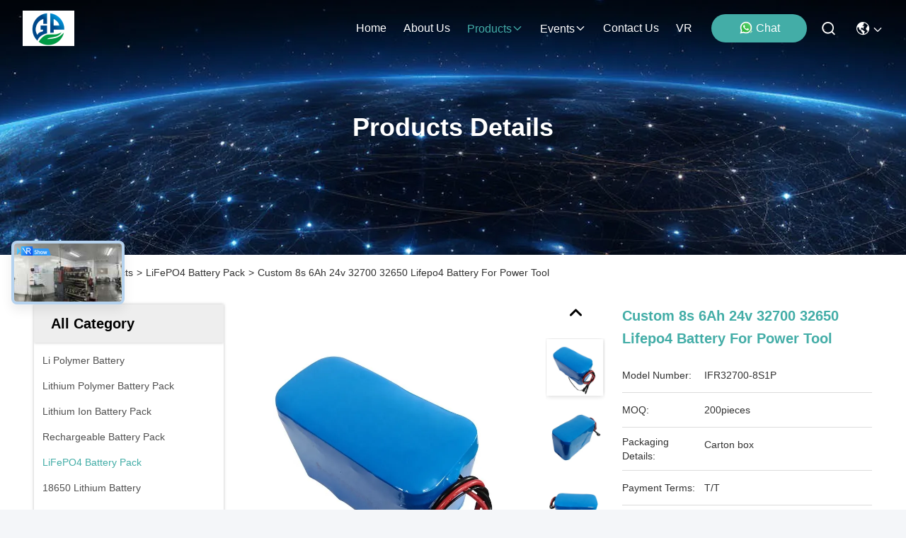

--- FILE ---
content_type: text/html
request_url: https://www.rechargeable-batterypack.com/sale-13718548-custom-8s-6ah-24v-32700-32650-lifepo4-battery-for-power-tool.html
body_size: 32624
content:

<!DOCTYPE html>
<html lang="en">
<head>
	<meta charset="utf-8">
	<meta http-equiv="X-UA-Compatible" content="IE=edge">
	<meta name="viewport" content="width=device-width, initial-scale=1, maximum-scale=1, minimum-scale=1" />
    <title>Custom 8s 6Ah 24v 32700 32650 Lifepo4 Battery For Power Tool</title>
    <meta name="keywords" content="8s 6Ah 24v 32700 32650 Lifepo4, Custom 8s 6Ah 24v 32700, Custom 8s 6Ah 24v 32700 32650, LiFePO4 Battery Pack" />
    <meta name="description" content="High quality Custom 8s 6Ah 24v 32700 32650 Lifepo4 Battery For Power Tool from China, China's leading product market 8s 6Ah 24v 32700 32650 Lifepo4 product, with strict quality control Custom 8s 6Ah 24v 32700 factories, producing high quality Custom 8s 6Ah 24v 32700 32650 Products." />
     <link rel='preload'
					  href=/photo/rechargeable-batterypack/sitetpl/style/commonV2.css?ver=1761028879 as='style'><link type='text/css' rel='stylesheet'
					  href=/photo/rechargeable-batterypack/sitetpl/style/commonV2.css?ver=1761028879 media='all'><meta property="og:title" content="Custom 8s 6Ah 24v 32700 32650 Lifepo4 Battery For Power Tool" />
<meta property="og:description" content="High quality Custom 8s 6Ah 24v 32700 32650 Lifepo4 Battery For Power Tool from China, China's leading product market 8s 6Ah 24v 32700 32650 Lifepo4 product, with strict quality control Custom 8s 6Ah 24v 32700 factories, producing high quality Custom 8s 6Ah 24v 32700 32650 Products." />
<meta property="og:type" content="product" />
<meta property="og:availability" content="instock" />
<meta property="og:site_name" content="shenzhen gold power energy co.,ltd" />
<meta property="og:url" content="https://www.rechargeable-batterypack.com/sale-13718548-custom-8s-6ah-24v-32700-32650-lifepo4-battery-for-power-tool.html" />
<meta property="og:image" content="https://www.rechargeable-batterypack.com/photo/ps33303378-custom_8s_6ah_24v_32700_32650_lifepo4_battery_for_power_tool.jpg" />
<link rel="canonical" href="https://www.rechargeable-batterypack.com/sale-13718548-custom-8s-6ah-24v-32700-32650-lifepo4-battery-for-power-tool.html" />
<link rel="stylesheet" type="text/css" href="/js/guidefirstcommon.css" />
<style type="text/css">
/*<![CDATA[*/
.consent__cookie {position: fixed;top: 0;left: 0;width: 100%;height: 0%;z-index: 100000;}.consent__cookie_bg {position: fixed;top: 0;left: 0;width: 100%;height: 100%;background: #000;opacity: .6;display: none }.consent__cookie_rel {position: fixed;bottom:0;left: 0;width: 100%;background: #fff;display: -webkit-box;display: -ms-flexbox;display: flex;flex-wrap: wrap;padding: 24px 80px;-webkit-box-sizing: border-box;box-sizing: border-box;-webkit-box-pack: justify;-ms-flex-pack: justify;justify-content: space-between;-webkit-transition: all ease-in-out .3s;transition: all ease-in-out .3s }.consent__close {position: absolute;top: 20px;right: 20px;cursor: pointer }.consent__close svg {fill: #777 }.consent__close:hover svg {fill: #000 }.consent__cookie_box {flex: 1;word-break: break-word;}.consent__warm {color: #777;font-size: 16px;margin-bottom: 12px;line-height: 19px }.consent__title {color: #333;font-size: 20px;font-weight: 600;margin-bottom: 12px;line-height: 23px }.consent__itxt {color: #333;font-size: 14px;margin-bottom: 12px;display: -webkit-box;display: -ms-flexbox;display: flex;-webkit-box-align: center;-ms-flex-align: center;align-items: center }.consent__itxt i {display: -webkit-inline-box;display: -ms-inline-flexbox;display: inline-flex;width: 28px;height: 28px;border-radius: 50%;background: #e0f9e9;margin-right: 8px;-webkit-box-align: center;-ms-flex-align: center;align-items: center;-webkit-box-pack: center;-ms-flex-pack: center;justify-content: center }.consent__itxt svg {fill: #3ca860 }.consent__txt {color: #a6a6a6;font-size: 14px;margin-bottom: 8px;line-height: 17px }.consent__btns {display: -webkit-box;display: -ms-flexbox;display: flex;-webkit-box-orient: vertical;-webkit-box-direction: normal;-ms-flex-direction: column;flex-direction: column;-webkit-box-pack: center;-ms-flex-pack: center;justify-content: center;flex-shrink: 0;}.consent__btn {width: 280px;height: 40px;line-height: 40px;text-align: center;background: #3ca860;color: #fff;border-radius: 4px;margin: 8px 0;-webkit-box-sizing: border-box;box-sizing: border-box;cursor: pointer;font-size:14px}.consent__btn:hover {background: #00823b }.consent__btn.empty {color: #3ca860;border: 1px solid #3ca860;background: #fff }.consent__btn.empty:hover {background: #3ca860;color: #fff }.open .consent__cookie_bg {display: block }.open .consent__cookie_rel {bottom: 0 }@media (max-width: 760px) {.consent__btns {width: 100%;align-items: center;}.consent__cookie_rel {padding: 20px 24px }}.consent__cookie.open {display: block;}.consent__cookie {display: none;}
/*]]>*/
</style>
<style type="text/css">
/*<![CDATA[*/
@media only screen and (max-width:640px){.contact_now_dialog .content-wrap .desc{background-image:url(/images/cta_images/bg_s.png) !important}}.contact_now_dialog .content-wrap .content-wrap_header .cta-close{background-image:url(/images/cta_images/sprite.png) !important}.contact_now_dialog .content-wrap .desc{background-image:url(/images/cta_images/bg_l.png) !important}.contact_now_dialog .content-wrap .cta-btn i{background-image:url(/images/cta_images/sprite.png) !important}.contact_now_dialog .content-wrap .head-tip img{content:url(/images/cta_images/cta_contact_now.png) !important}.cusim{background-image:url(/images/imicon/im.svg) !important}.cuswa{background-image:url(/images/imicon/wa.png) !important}.cusall{background-image:url(/images/imicon/allchat.svg) !important}
/*]]>*/
</style>
<script type="text/javascript" src="/js/guidefirstcommon.js"></script>
<script type="text/javascript">
/*<![CDATA[*/
window.isvideotpl = 1;window.detailurl = '/sale-13718548-custom-8s-6ah-24v-32700-32650-lifepo4-battery-for-power-tool.html';
var colorUrl = '';var isShowGuide = 2;var showGuideColor = 0;var im_appid = 10003;var im_msg="Good day, what product are you looking for?";

var cta_cid = 51041;var use_defaulProductInfo = 1;var cta_pid = 13718548;var test_company = 0;var webim_domain = '';var company_type = 0;var cta_equipment = 'pc'; var setcookie = 'setwebimCookie(70133,13718548,0)'; var whatsapplink = "https://wa.me/8615817210994?text=Hi%2C+I%27m+interested+in+Custom+8s+6Ah+24v+32700+32650+Lifepo4+Battery+For+Power+Tool."; function insertMeta(){var str = '<meta name="mobile-web-app-capable" content="yes" /><meta name="viewport" content="width=device-width, initial-scale=1.0" />';document.head.insertAdjacentHTML('beforeend',str);} var element = document.querySelector('a.footer_webim_a[href="/webim/webim_tab.html"]');if (element) {element.parentNode.removeChild(element);}

var colorUrl = '';
var aisearch = 0;
var selfUrl = '';
window.playerReportUrl='/vod/view_count/report';
var query_string = ["Products","Detail"];
var g_tp = '';
var customtplcolor = 99715;
var str_chat = 'chat';
				var str_call_now = 'call now';
var str_chat_now = 'chat now';
var str_contact1 = 'Get Best Price';var str_chat_lang='english';var str_contact2 = 'Get Price';var str_contact2 = 'Best Price';var str_contact = 'Contact';
window.predomainsub = "";
/*]]>*/
</script>
</head>
<body>
<img src="/logo.gif" style="display:none" alt="logo"/>
<a style="display: none!important;" title="shenzhen gold power energy co.,ltd" class="float-inquiry" href="/contactnow.html" onclick='setinquiryCookie("{\"showproduct\":1,\"pid\":\"13718548\",\"name\":\"Custom 8s 6Ah 24v 32700 32650 Lifepo4 Battery For Power Tool\",\"source_url\":\"\\/sale-13718548-custom-8s-6ah-24v-32700-32650-lifepo4-battery-for-power-tool.html\",\"picurl\":\"\\/photo\\/pd33303378-custom_8s_6ah_24v_32700_32650_lifepo4_battery_for_power_tool.jpg\",\"propertyDetail\":[[\"Battery Type\",\"LiFePO4  battery pack\"],[\"Voltage\",\"24V\"],[\"Capacity\",\"6Ah\"],[\"Cycle life\",\"2000 times\"]],\"company_name\":null,\"picurl_c\":\"\\/photo\\/pc33303378-custom_8s_6ah_24v_32700_32650_lifepo4_battery_for_power_tool.jpg\",\"price\":\"\",\"username\":\"linda\",\"viewTime\":\"Last Login : 1 hours 45 minutes ago\",\"subject\":\"What is your best price for Custom 8s 6Ah 24v 32700 32650 Lifepo4 Battery For Power Tool\",\"countrycode\":\"\"}");'></a>
<script>
var originProductInfo = '';
var originProductInfo = {"showproduct":1,"pid":"13718548","name":"Custom 8s 6Ah 24v 32700 32650 Lifepo4 Battery For Power Tool","source_url":"\/sale-13718548-custom-8s-6ah-24v-32700-32650-lifepo4-battery-for-power-tool.html","picurl":"\/photo\/pd33303378-custom_8s_6ah_24v_32700_32650_lifepo4_battery_for_power_tool.jpg","propertyDetail":[["Battery Type","LiFePO4  battery pack"],["Voltage","24V"],["Capacity","6Ah"],["Cycle life","2000 times"]],"company_name":null,"picurl_c":"\/photo\/pc33303378-custom_8s_6ah_24v_32700_32650_lifepo4_battery_for_power_tool.jpg","price":"","username":"linda","viewTime":"Last Login : 7 hours 45 minutes ago","subject":"Please send me a quote on your Custom 8s 6Ah 24v 32700 32650 Lifepo4 Battery For Power Tool","countrycode":""};
var save_url = "/contactsave.html";
var update_url = "/updateinquiry.html";
var productInfo = {};
var defaulProductInfo = {};
var myDate = new Date();
var curDate = myDate.getFullYear()+'-'+(parseInt(myDate.getMonth())+1)+'-'+myDate.getDate();
var message = '';
var default_pop = 1;
var leaveMessageDialog = document.getElementsByClassName('leave-message-dialog')[0]; // 获取弹层
var _$$ = function (dom) {
    return document.querySelectorAll(dom);
};
resInfo = originProductInfo;
resInfo['name'] = resInfo['name'] || '';
defaulProductInfo.pid = resInfo['pid'];
defaulProductInfo.productName = resInfo['name'] ?? '';
defaulProductInfo.productInfo = resInfo['propertyDetail'];
defaulProductInfo.productImg = resInfo['picurl_c'];
defaulProductInfo.subject = resInfo['subject'] ?? '';
defaulProductInfo.productImgAlt = resInfo['name'] ?? '';
var inquirypopup_tmp = 1;
var message = 'Dear,'+'\r\n'+"I am interested in"+' '+trim(resInfo['name'])+", could you send me more details such as type, size, MOQ, material, etc."+'\r\n'+"Thanks!"+'\r\n'+"Waiting for your reply.";
var message_1 = 'Dear,'+'\r\n'+"I am interested in"+' '+trim(resInfo['name'])+", could you send me more details such as type, size, MOQ, material, etc."+'\r\n'+"Thanks!"+'\r\n'+"Waiting for your reply.";
var message_2 = 'Hello,'+'\r\n'+"I am looking for"+' '+trim(resInfo['name'])+", please send me the price, specification and picture."+'\r\n'+"Your swift response will be highly appreciated."+'\r\n'+"Feel free to contact me for more information."+'\r\n'+"Thanks a lot.";
var message_3 = 'Hello,'+'\r\n'+trim(resInfo['name'])+' '+"meets my expectations."+'\r\n'+"Please give me the best price and some other product information."+'\r\n'+"Feel free to contact me via my mail."+'\r\n'+"Thanks a lot.";

var message_4 = 'Dear,'+'\r\n'+"What is the FOB price on your"+' '+trim(resInfo['name'])+'?'+'\r\n'+"Which is the nearest port name?"+'\r\n'+"Please reply me as soon as possible, it would be better to share further information."+'\r\n'+"Regards!";
var message_5 = 'Hi there,'+'\r\n'+"I am very interested in your"+' '+trim(resInfo['name'])+'.'+'\r\n'+"Please send me your product details."+'\r\n'+"Looking forward to your quick reply."+'\r\n'+"Feel free to contact me by mail."+'\r\n'+"Regards!";

var message_6 = 'Dear,'+'\r\n'+"Please provide us with information about your"+' '+trim(resInfo['name'])+", such as type, size, material, and of course the best price."+'\r\n'+"Looking forward to your quick reply."+'\r\n'+"Thank you!";
var message_7 = 'Dear,'+'\r\n'+"Can you supply"+' '+trim(resInfo['name'])+" for us?"+'\r\n'+"First we want a price list and some product details."+'\r\n'+"I hope to get reply asap and look forward to cooperation."+'\r\n'+"Thank you very much.";
var message_8 = 'hi,'+'\r\n'+"I am looking for"+' '+trim(resInfo['name'])+", please give me some more detailed product information."+'\r\n'+"I look forward to your reply."+'\r\n'+"Thank you!";
var message_9 = 'Hello,'+'\r\n'+"Your"+' '+trim(resInfo['name'])+" meets my requirements very well."+'\r\n'+"Please send me the price, specification, and similar model will be OK."+'\r\n'+"Feel free to chat with me."+'\r\n'+"Thanks!";
var message_10 = 'Dear,'+'\r\n'+"I want to know more about the details and quotation of"+' '+trim(resInfo['name'])+'.'+'\r\n'+"Feel free to contact me."+'\r\n'+"Regards!";

var r = getRandom(1,10);

defaulProductInfo.message = eval("message_"+r);
    defaulProductInfo.message = eval("message_"+r);
        var mytAjax = {

    post: function(url, data, fn) {
        var xhr = new XMLHttpRequest();
        xhr.open("POST", url, true);
        xhr.setRequestHeader("Content-Type", "application/x-www-form-urlencoded;charset=UTF-8");
        xhr.setRequestHeader("X-Requested-With", "XMLHttpRequest");
        xhr.setRequestHeader('Content-Type','text/plain;charset=UTF-8');
        xhr.onreadystatechange = function() {
            if(xhr.readyState == 4 && (xhr.status == 200 || xhr.status == 304)) {
                fn.call(this, xhr.responseText);
            }
        };
        xhr.send(data);
    },

    postform: function(url, data, fn) {
        var xhr = new XMLHttpRequest();
        xhr.open("POST", url, true);
        xhr.setRequestHeader("X-Requested-With", "XMLHttpRequest");
        xhr.onreadystatechange = function() {
            if(xhr.readyState == 4 && (xhr.status == 200 || xhr.status == 304)) {
                fn.call(this, xhr.responseText);
            }
        };
        xhr.send(data);
    }
};
/*window.onload = function(){
    leaveMessageDialog = document.getElementsByClassName('leave-message-dialog')[0];
    if (window.localStorage.recordDialogStatus=='undefined' || (window.localStorage.recordDialogStatus!='undefined' && window.localStorage.recordDialogStatus != curDate)) {
        setTimeout(function(){
            if(parseInt(inquirypopup_tmp%10) == 1){
                creatDialog(defaulProductInfo, 1);
            }
        }, 6000);
    }
};*/
function trim(str)
{
    str = str.replace(/(^\s*)/g,"");
    return str.replace(/(\s*$)/g,"");
};
function getRandom(m,n){
    var num = Math.floor(Math.random()*(m - n) + n);
    return num;
};
function strBtn(param) {

    var starattextarea = document.getElementById("textareamessage").value.length;
    var email = document.getElementById("startEmail").value;

    var default_tip = document.querySelectorAll(".watermark_container").length;
    if (20 < starattextarea && starattextarea < 3000) {
        if(default_tip>0){
            document.getElementById("textareamessage1").parentNode.parentNode.nextElementSibling.style.display = "none";
        }else{
            document.getElementById("textareamessage1").parentNode.nextElementSibling.style.display = "none";
        }

    } else {
        if(default_tip>0){
            document.getElementById("textareamessage1").parentNode.parentNode.nextElementSibling.style.display = "block";
        }else{
            document.getElementById("textareamessage1").parentNode.nextElementSibling.style.display = "block";
        }

        return;
    }

    // var re = /^([a-zA-Z0-9_-])+@([a-zA-Z0-9_-])+\.([a-zA-Z0-9_-])+/i;/*邮箱不区分大小写*/
    var re = /^[a-zA-Z0-9][\w-]*(\.?[\w-]+)*@[a-zA-Z0-9-]+(\.[a-zA-Z0-9]+)+$/i;
    if (!re.test(email)) {
        document.getElementById("startEmail").nextElementSibling.style.display = "block";
        return;
    } else {
        document.getElementById("startEmail").nextElementSibling.style.display = "none";
    }

    var subject = document.getElementById("pop_subject").value;
    var pid = document.getElementById("pop_pid").value;
    var message = document.getElementById("textareamessage").value;
    var sender_email = document.getElementById("startEmail").value;
    var tel = '';
    if (document.getElementById("tel0") != undefined && document.getElementById("tel0") != '')
        tel = document.getElementById("tel0").value;
    var form_serialize = '&tel='+tel;

    form_serialize = form_serialize.replace(/\+/g, "%2B");
    mytAjax.post(save_url,"pid="+pid+"&subject="+subject+"&email="+sender_email+"&message="+(message)+form_serialize,function(res){
        var mes = JSON.parse(res);
        if(mes.status == 200){
            var iid = mes.iid;
            document.getElementById("pop_iid").value = iid;
            document.getElementById("pop_uuid").value = mes.uuid;

            if(typeof gtag_report_conversion === "function"){
                gtag_report_conversion();//执行统计js代码
            }
            if(typeof fbq === "function"){
                fbq('track','Purchase');//执行统计js代码
            }
        }
    });
    for (var index = 0; index < document.querySelectorAll(".dialog-content-pql").length; index++) {
        document.querySelectorAll(".dialog-content-pql")[index].style.display = "none";
    };
    $('#idphonepql').val(tel);
    document.getElementById("dialog-content-pql-id").style.display = "block";
    ;
};
function twoBtnOk(param) {

    var selectgender = document.getElementById("Mr").innerHTML;
    var iid = document.getElementById("pop_iid").value;
    var sendername = document.getElementById("idnamepql").value;
    var senderphone = document.getElementById("idphonepql").value;
    var sendercname = document.getElementById("idcompanypql").value;
    var uuid = document.getElementById("pop_uuid").value;
    var gender = 2;
    if(selectgender == 'Mr.') gender = 0;
    if(selectgender == 'Mrs.') gender = 1;
    var pid = document.getElementById("pop_pid").value;
    var form_serialize = '';

        form_serialize = form_serialize.replace(/\+/g, "%2B");

    mytAjax.post(update_url,"iid="+iid+"&gender="+gender+"&uuid="+uuid+"&name="+(sendername)+"&tel="+(senderphone)+"&company="+(sendercname)+form_serialize,function(res){});

    for (var index = 0; index < document.querySelectorAll(".dialog-content-pql").length; index++) {
        document.querySelectorAll(".dialog-content-pql")[index].style.display = "none";
    };
    document.getElementById("dialog-content-pql-ok").style.display = "block";

};
function toCheckMust(name) {
    $('#'+name+'error').hide();
}
function handClidk(param) {
    var starattextarea = document.getElementById("textareamessage1").value.length;
    var email = document.getElementById("startEmail1").value;
    var default_tip = document.querySelectorAll(".watermark_container").length;
    if (20 < starattextarea && starattextarea < 3000) {
        if(default_tip>0){
            document.getElementById("textareamessage1").parentNode.parentNode.nextElementSibling.style.display = "none";
        }else{
            document.getElementById("textareamessage1").parentNode.nextElementSibling.style.display = "none";
        }

    } else {
        if(default_tip>0){
            document.getElementById("textareamessage1").parentNode.parentNode.nextElementSibling.style.display = "block";
        }else{
            document.getElementById("textareamessage1").parentNode.nextElementSibling.style.display = "block";
        }

        return;
    }

    // var re = /^([a-zA-Z0-9_-])+@([a-zA-Z0-9_-])+\.([a-zA-Z0-9_-])+/i;
    var re = /^[a-zA-Z0-9][\w-]*(\.?[\w-]+)*@[a-zA-Z0-9-]+(\.[a-zA-Z0-9]+)+$/i;
    if (!re.test(email)) {
        document.getElementById("startEmail1").nextElementSibling.style.display = "block";
        return;
    } else {
        document.getElementById("startEmail1").nextElementSibling.style.display = "none";
    }

    var subject = document.getElementById("pop_subject").value;
    var pid = document.getElementById("pop_pid").value;
    var message = document.getElementById("textareamessage1").value;
    var sender_email = document.getElementById("startEmail1").value;
    var form_serialize = tel = '';
    if (document.getElementById("tel1") != undefined && document.getElementById("tel1") != '')
        tel = document.getElementById("tel1").value;
        mytAjax.post(save_url,"email="+sender_email+"&tel="+tel+"&pid="+pid+"&message="+message+"&subject="+subject+form_serialize,function(res){

        var mes = JSON.parse(res);
        if(mes.status == 200){
            var iid = mes.iid;
            document.getElementById("pop_iid").value = iid;
            document.getElementById("pop_uuid").value = mes.uuid;
            if(typeof gtag_report_conversion === "function"){
                gtag_report_conversion();//执行统计js代码
            }
        }

    });
    for (var index = 0; index < document.querySelectorAll(".dialog-content-pql").length; index++) {
        document.querySelectorAll(".dialog-content-pql")[index].style.display = "none";
    };
    $('#idphonepql').val(tel);
    document.getElementById("dialog-content-pql-id").style.display = "block";

};
window.addEventListener('load', function () {
    $('.checkbox-wrap label').each(function(){
        if($(this).find('input').prop('checked')){
            $(this).addClass('on')
        }else {
            $(this).removeClass('on')
        }
    })
    $(document).on('click', '.checkbox-wrap label' , function(ev){
        if (ev.target.tagName.toUpperCase() != 'INPUT') {
            $(this).toggleClass('on')
        }
    })
})

function hand_video(pdata) {
    data = JSON.parse(pdata);
    productInfo.productName = data.productName;
    productInfo.productInfo = data.productInfo;
    productInfo.productImg = data.productImg;
    productInfo.subject = data.subject;

    var message = 'Dear,'+'\r\n'+"I am interested in"+' '+trim(data.productName)+", could you send me more details such as type, size, quantity, material, etc."+'\r\n'+"Thanks!"+'\r\n'+"Waiting for your reply.";

    var message = 'Dear,'+'\r\n'+"I am interested in"+' '+trim(data.productName)+", could you send me more details such as type, size, MOQ, material, etc."+'\r\n'+"Thanks!"+'\r\n'+"Waiting for your reply.";
    var message_1 = 'Dear,'+'\r\n'+"I am interested in"+' '+trim(data.productName)+", could you send me more details such as type, size, MOQ, material, etc."+'\r\n'+"Thanks!"+'\r\n'+"Waiting for your reply.";
    var message_2 = 'Hello,'+'\r\n'+"I am looking for"+' '+trim(data.productName)+", please send me the price, specification and picture."+'\r\n'+"Your swift response will be highly appreciated."+'\r\n'+"Feel free to contact me for more information."+'\r\n'+"Thanks a lot.";
    var message_3 = 'Hello,'+'\r\n'+trim(data.productName)+' '+"meets my expectations."+'\r\n'+"Please give me the best price and some other product information."+'\r\n'+"Feel free to contact me via my mail."+'\r\n'+"Thanks a lot.";

    var message_4 = 'Dear,'+'\r\n'+"What is the FOB price on your"+' '+trim(data.productName)+'?'+'\r\n'+"Which is the nearest port name?"+'\r\n'+"Please reply me as soon as possible, it would be better to share further information."+'\r\n'+"Regards!";
    var message_5 = 'Hi there,'+'\r\n'+"I am very interested in your"+' '+trim(data.productName)+'.'+'\r\n'+"Please send me your product details."+'\r\n'+"Looking forward to your quick reply."+'\r\n'+"Feel free to contact me by mail."+'\r\n'+"Regards!";

    var message_6 = 'Dear,'+'\r\n'+"Please provide us with information about your"+' '+trim(data.productName)+", such as type, size, material, and of course the best price."+'\r\n'+"Looking forward to your quick reply."+'\r\n'+"Thank you!";
    var message_7 = 'Dear,'+'\r\n'+"Can you supply"+' '+trim(data.productName)+" for us?"+'\r\n'+"First we want a price list and some product details."+'\r\n'+"I hope to get reply asap and look forward to cooperation."+'\r\n'+"Thank you very much.";
    var message_8 = 'hi,'+'\r\n'+"I am looking for"+' '+trim(data.productName)+", please give me some more detailed product information."+'\r\n'+"I look forward to your reply."+'\r\n'+"Thank you!";
    var message_9 = 'Hello,'+'\r\n'+"Your"+' '+trim(data.productName)+" meets my requirements very well."+'\r\n'+"Please send me the price, specification, and similar model will be OK."+'\r\n'+"Feel free to chat with me."+'\r\n'+"Thanks!";
    var message_10 = 'Dear,'+'\r\n'+"I want to know more about the details and quotation of"+' '+trim(data.productName)+'.'+'\r\n'+"Feel free to contact me."+'\r\n'+"Regards!";

    var r = getRandom(1,10);

    productInfo.message = eval("message_"+r);
            if(parseInt(inquirypopup_tmp/10) == 1){
        productInfo.message = "";
    }
    productInfo.pid = data.pid;
    creatDialog(productInfo, 2);
};

function handDialog(pdata) {
    data = JSON.parse(pdata);
    productInfo.productName = data.productName;
    productInfo.productInfo = data.productInfo;
    productInfo.productImg = data.productImg;
    productInfo.subject = data.subject;

    var message = 'Dear,'+'\r\n'+"I am interested in"+' '+trim(data.productName)+", could you send me more details such as type, size, quantity, material, etc."+'\r\n'+"Thanks!"+'\r\n'+"Waiting for your reply.";

    var message = 'Dear,'+'\r\n'+"I am interested in"+' '+trim(data.productName)+", could you send me more details such as type, size, MOQ, material, etc."+'\r\n'+"Thanks!"+'\r\n'+"Waiting for your reply.";
    var message_1 = 'Dear,'+'\r\n'+"I am interested in"+' '+trim(data.productName)+", could you send me more details such as type, size, MOQ, material, etc."+'\r\n'+"Thanks!"+'\r\n'+"Waiting for your reply.";
    var message_2 = 'Hello,'+'\r\n'+"I am looking for"+' '+trim(data.productName)+", please send me the price, specification and picture."+'\r\n'+"Your swift response will be highly appreciated."+'\r\n'+"Feel free to contact me for more information."+'\r\n'+"Thanks a lot.";
    var message_3 = 'Hello,'+'\r\n'+trim(data.productName)+' '+"meets my expectations."+'\r\n'+"Please give me the best price and some other product information."+'\r\n'+"Feel free to contact me via my mail."+'\r\n'+"Thanks a lot.";

    var message_4 = 'Dear,'+'\r\n'+"What is the FOB price on your"+' '+trim(data.productName)+'?'+'\r\n'+"Which is the nearest port name?"+'\r\n'+"Please reply me as soon as possible, it would be better to share further information."+'\r\n'+"Regards!";
    var message_5 = 'Hi there,'+'\r\n'+"I am very interested in your"+' '+trim(data.productName)+'.'+'\r\n'+"Please send me your product details."+'\r\n'+"Looking forward to your quick reply."+'\r\n'+"Feel free to contact me by mail."+'\r\n'+"Regards!";

    var message_6 = 'Dear,'+'\r\n'+"Please provide us with information about your"+' '+trim(data.productName)+", such as type, size, material, and of course the best price."+'\r\n'+"Looking forward to your quick reply."+'\r\n'+"Thank you!";
    var message_7 = 'Dear,'+'\r\n'+"Can you supply"+' '+trim(data.productName)+" for us?"+'\r\n'+"First we want a price list and some product details."+'\r\n'+"I hope to get reply asap and look forward to cooperation."+'\r\n'+"Thank you very much.";
    var message_8 = 'hi,'+'\r\n'+"I am looking for"+' '+trim(data.productName)+", please give me some more detailed product information."+'\r\n'+"I look forward to your reply."+'\r\n'+"Thank you!";
    var message_9 = 'Hello,'+'\r\n'+"Your"+' '+trim(data.productName)+" meets my requirements very well."+'\r\n'+"Please send me the price, specification, and similar model will be OK."+'\r\n'+"Feel free to chat with me."+'\r\n'+"Thanks!";
    var message_10 = 'Dear,'+'\r\n'+"I want to know more about the details and quotation of"+' '+trim(data.productName)+'.'+'\r\n'+"Feel free to contact me."+'\r\n'+"Regards!";

    var r = getRandom(1,10);
    productInfo.message = eval("message_"+r);
            if(parseInt(inquirypopup_tmp/10) == 1){
        productInfo.message = "";
    }
    productInfo.pid = data.pid;
    creatDialog(productInfo, 2);
};

function closepql(param) {

    leaveMessageDialog.style.display = 'none';
};

function closepql2(param) {

    for (var index = 0; index < document.querySelectorAll(".dialog-content-pql").length; index++) {
        document.querySelectorAll(".dialog-content-pql")[index].style.display = "none";
    };
    document.getElementById("dialog-content-pql-ok").style.display = "block";
};

function decodeHtmlEntities(str) {
    var tempElement = document.createElement('div');
    tempElement.innerHTML = str;
    return tempElement.textContent || tempElement.innerText || '';
}

function initProduct(productInfo,type){

    productInfo.productName = decodeHtmlEntities(productInfo.productName);
    productInfo.message = decodeHtmlEntities(productInfo.message);

    leaveMessageDialog = document.getElementsByClassName('leave-message-dialog')[0];
    leaveMessageDialog.style.display = "block";
    if(type == 3){
        var popinquiryemail = document.getElementById("popinquiryemail").value;
        _$$("#startEmail1")[0].value = popinquiryemail;
    }else{
        _$$("#startEmail1")[0].value = "";
    }
    _$$("#startEmail")[0].value = "";
    _$$("#idnamepql")[0].value = "";
    _$$("#idphonepql")[0].value = "";
    _$$("#idcompanypql")[0].value = "";

    _$$("#pop_pid")[0].value = productInfo.pid;
    _$$("#pop_subject")[0].value = productInfo.subject;
    
    if(parseInt(inquirypopup_tmp/10) == 1){
        productInfo.message = "";
    }

    _$$("#textareamessage1")[0].value = productInfo.message;
    _$$("#textareamessage")[0].value = productInfo.message;

    _$$("#dialog-content-pql-id .titlep")[0].innerHTML = productInfo.productName;
    _$$("#dialog-content-pql-id img")[0].setAttribute("src", productInfo.productImg);
    _$$("#dialog-content-pql-id img")[0].setAttribute("alt", productInfo.productImgAlt);

    _$$("#dialog-content-pql-id-hand img")[0].setAttribute("src", productInfo.productImg);
    _$$("#dialog-content-pql-id-hand img")[0].setAttribute("alt", productInfo.productImgAlt);
    _$$("#dialog-content-pql-id-hand .titlep")[0].innerHTML = productInfo.productName;

    if (productInfo.productInfo.length > 0) {
        var ul2, ul;
        ul = document.createElement("ul");
        for (var index = 0; index < productInfo.productInfo.length; index++) {
            var el = productInfo.productInfo[index];
            var li = document.createElement("li");
            var span1 = document.createElement("span");
            span1.innerHTML = el[0] + ":";
            var span2 = document.createElement("span");
            span2.innerHTML = el[1];
            li.appendChild(span1);
            li.appendChild(span2);
            ul.appendChild(li);

        }
        ul2 = ul.cloneNode(true);
        if (type === 1) {
            _$$("#dialog-content-pql-id .left")[0].replaceChild(ul, _$$("#dialog-content-pql-id .left ul")[0]);
        } else {
            _$$("#dialog-content-pql-id-hand .left")[0].replaceChild(ul2, _$$("#dialog-content-pql-id-hand .left ul")[0]);
            _$$("#dialog-content-pql-id .left")[0].replaceChild(ul, _$$("#dialog-content-pql-id .left ul")[0]);
        }
    };
    for (var index = 0; index < _$$("#dialog-content-pql-id .right ul li").length; index++) {
        _$$("#dialog-content-pql-id .right ul li")[index].addEventListener("click", function (params) {
            _$$("#dialog-content-pql-id .right #Mr")[0].innerHTML = this.innerHTML
        }, false)

    };

};
function closeInquiryCreateDialog() {
    document.getElementById("xuanpan_dialog_box_pql").style.display = "none";
};
function showInquiryCreateDialog() {
    document.getElementById("xuanpan_dialog_box_pql").style.display = "block";
};
function submitPopInquiry(){
    var message = document.getElementById("inquiry_message").value;
    var email = document.getElementById("inquiry_email").value;
    var subject = defaulProductInfo.subject;
    var pid = defaulProductInfo.pid;
    if (email === undefined) {
        showInquiryCreateDialog();
        document.getElementById("inquiry_email").style.border = "1px solid red";
        return false;
    };
    if (message === undefined) {
        showInquiryCreateDialog();
        document.getElementById("inquiry_message").style.border = "1px solid red";
        return false;
    };
    if (email.search(/^\w+((-\w+)|(\.\w+))*\@[A-Za-z0-9]+((\.|-)[A-Za-z0-9]+)*\.[A-Za-z0-9]+$/) == -1) {
        document.getElementById("inquiry_email").style.border= "1px solid red";
        showInquiryCreateDialog();
        return false;
    } else {
        document.getElementById("inquiry_email").style.border= "";
    };
    if (message.length < 20 || message.length >3000) {
        showInquiryCreateDialog();
        document.getElementById("inquiry_message").style.border = "1px solid red";
        return false;
    } else {
        document.getElementById("inquiry_message").style.border = "";
    };
    var tel = '';
    if (document.getElementById("tel") != undefined && document.getElementById("tel") != '')
        tel = document.getElementById("tel").value;

    mytAjax.post(save_url,"pid="+pid+"&subject="+subject+"&email="+email+"&message="+(message)+'&tel='+tel,function(res){
        var mes = JSON.parse(res);
        if(mes.status == 200){
            var iid = mes.iid;
            document.getElementById("pop_iid").value = iid;
            document.getElementById("pop_uuid").value = mes.uuid;

        }
    });
    initProduct(defaulProductInfo);
    for (var index = 0; index < document.querySelectorAll(".dialog-content-pql").length; index++) {
        document.querySelectorAll(".dialog-content-pql")[index].style.display = "none";
    };
    $('#idphonepql').val(tel);
    document.getElementById("dialog-content-pql-id").style.display = "block";

};

//带附件上传
function submitPopInquiryfile(email_id,message_id,check_sort,name_id,phone_id,company_id,attachments){

    if(typeof(check_sort) == 'undefined'){
        check_sort = 0;
    }
    var message = document.getElementById(message_id).value;
    var email = document.getElementById(email_id).value;
    var attachments = document.getElementById(attachments).value;
    if(typeof(name_id) !== 'undefined' && name_id != ""){
        var name  = document.getElementById(name_id).value;
    }
    if(typeof(phone_id) !== 'undefined' && phone_id != ""){
        var phone = document.getElementById(phone_id).value;
    }
    if(typeof(company_id) !== 'undefined' && company_id != ""){
        var company = document.getElementById(company_id).value;
    }
    var subject = defaulProductInfo.subject;
    var pid = defaulProductInfo.pid;

    if(check_sort == 0){
        if (email === undefined) {
            showInquiryCreateDialog();
            document.getElementById(email_id).style.border = "1px solid red";
            return false;
        };
        if (message === undefined) {
            showInquiryCreateDialog();
            document.getElementById(message_id).style.border = "1px solid red";
            return false;
        };

        if (email.search(/^\w+((-\w+)|(\.\w+))*\@[A-Za-z0-9]+((\.|-)[A-Za-z0-9]+)*\.[A-Za-z0-9]+$/) == -1) {
            document.getElementById(email_id).style.border= "1px solid red";
            showInquiryCreateDialog();
            return false;
        } else {
            document.getElementById(email_id).style.border= "";
        };
        if (message.length < 20 || message.length >3000) {
            showInquiryCreateDialog();
            document.getElementById(message_id).style.border = "1px solid red";
            return false;
        } else {
            document.getElementById(message_id).style.border = "";
        };
    }else{

        if (message === undefined) {
            showInquiryCreateDialog();
            document.getElementById(message_id).style.border = "1px solid red";
            return false;
        };

        if (email === undefined) {
            showInquiryCreateDialog();
            document.getElementById(email_id).style.border = "1px solid red";
            return false;
        };

        if (message.length < 20 || message.length >3000) {
            showInquiryCreateDialog();
            document.getElementById(message_id).style.border = "1px solid red";
            return false;
        } else {
            document.getElementById(message_id).style.border = "";
        };

        if (email.search(/^\w+((-\w+)|(\.\w+))*\@[A-Za-z0-9]+((\.|-)[A-Za-z0-9]+)*\.[A-Za-z0-9]+$/) == -1) {
            document.getElementById(email_id).style.border= "1px solid red";
            showInquiryCreateDialog();
            return false;
        } else {
            document.getElementById(email_id).style.border= "";
        };

    };

    mytAjax.post(save_url,"pid="+pid+"&subject="+subject+"&email="+email+"&message="+message+"&company="+company+"&attachments="+attachments,function(res){
        var mes = JSON.parse(res);
        if(mes.status == 200){
            var iid = mes.iid;
            document.getElementById("pop_iid").value = iid;
            document.getElementById("pop_uuid").value = mes.uuid;

            if(typeof gtag_report_conversion === "function"){
                gtag_report_conversion();//执行统计js代码
            }
            if(typeof fbq === "function"){
                fbq('track','Purchase');//执行统计js代码
            }
        }
    });
    initProduct(defaulProductInfo);

    if(name !== undefined && name != ""){
        _$$("#idnamepql")[0].value = name;
    }

    if(phone !== undefined && phone != ""){
        _$$("#idphonepql")[0].value = phone;
    }

    if(company !== undefined && company != ""){
        _$$("#idcompanypql")[0].value = company;
    }

    for (var index = 0; index < document.querySelectorAll(".dialog-content-pql").length; index++) {
        document.querySelectorAll(".dialog-content-pql")[index].style.display = "none";
    };
    document.getElementById("dialog-content-pql-id").style.display = "block";

};
function submitPopInquiryByParam(email_id,message_id,check_sort,name_id,phone_id,company_id){

    if(typeof(check_sort) == 'undefined'){
        check_sort = 0;
    }

    var senderphone = '';
    var message = document.getElementById(message_id).value;
    var email = document.getElementById(email_id).value;
    if(typeof(name_id) !== 'undefined' && name_id != ""){
        var name  = document.getElementById(name_id).value;
    }
    if(typeof(phone_id) !== 'undefined' && phone_id != ""){
        var phone = document.getElementById(phone_id).value;
        senderphone = phone;
    }
    if(typeof(company_id) !== 'undefined' && company_id != ""){
        var company = document.getElementById(company_id).value;
    }
    var subject = defaulProductInfo.subject;
    var pid = defaulProductInfo.pid;

    if(check_sort == 0){
        if (email === undefined) {
            showInquiryCreateDialog();
            document.getElementById(email_id).style.border = "1px solid red";
            return false;
        };
        if (message === undefined) {
            showInquiryCreateDialog();
            document.getElementById(message_id).style.border = "1px solid red";
            return false;
        };

        if (email.search(/^\w+((-\w+)|(\.\w+))*\@[A-Za-z0-9]+((\.|-)[A-Za-z0-9]+)*\.[A-Za-z0-9]+$/) == -1) {
            document.getElementById(email_id).style.border= "1px solid red";
            showInquiryCreateDialog();
            return false;
        } else {
            document.getElementById(email_id).style.border= "";
        };
        if (message.length < 20 || message.length >3000) {
            showInquiryCreateDialog();
            document.getElementById(message_id).style.border = "1px solid red";
            return false;
        } else {
            document.getElementById(message_id).style.border = "";
        };
    }else{

        if (message === undefined) {
            showInquiryCreateDialog();
            document.getElementById(message_id).style.border = "1px solid red";
            return false;
        };

        if (email === undefined) {
            showInquiryCreateDialog();
            document.getElementById(email_id).style.border = "1px solid red";
            return false;
        };

        if (message.length < 20 || message.length >3000) {
            showInquiryCreateDialog();
            document.getElementById(message_id).style.border = "1px solid red";
            return false;
        } else {
            document.getElementById(message_id).style.border = "";
        };

        if (email.search(/^\w+((-\w+)|(\.\w+))*\@[A-Za-z0-9]+((\.|-)[A-Za-z0-9]+)*\.[A-Za-z0-9]+$/) == -1) {
            document.getElementById(email_id).style.border= "1px solid red";
            showInquiryCreateDialog();
            return false;
        } else {
            document.getElementById(email_id).style.border= "";
        };

    };

    var productsku = "";
    if($("#product_sku").length > 0){
        productsku = $("#product_sku").html();
    }

    mytAjax.post(save_url,"tel="+senderphone+"&pid="+pid+"&subject="+subject+"&email="+email+"&message="+message+"&messagesku="+encodeURI(productsku),function(res){
        var mes = JSON.parse(res);
        if(mes.status == 200){
            var iid = mes.iid;
            document.getElementById("pop_iid").value = iid;
            document.getElementById("pop_uuid").value = mes.uuid;

            if(typeof gtag_report_conversion === "function"){
                gtag_report_conversion();//执行统计js代码
            }
            if(typeof fbq === "function"){
                fbq('track','Purchase');//执行统计js代码
            }
        }
    });
    initProduct(defaulProductInfo);

    if(name !== undefined && name != ""){
        _$$("#idnamepql")[0].value = name;
    }

    if(phone !== undefined && phone != ""){
        _$$("#idphonepql")[0].value = phone;
    }

    if(company !== undefined && company != ""){
        _$$("#idcompanypql")[0].value = company;
    }

    for (var index = 0; index < document.querySelectorAll(".dialog-content-pql").length; index++) {
        document.querySelectorAll(".dialog-content-pql")[index].style.display = "none";

    };
    document.getElementById("dialog-content-pql-id").style.display = "block";

};

function creat_videoDialog(productInfo, type) {

    if(type == 1){
        if(default_pop != 1){
            return false;
        }
        window.localStorage.recordDialogStatus = curDate;
    }else{
        default_pop = 0;
    }
    initProduct(productInfo, type);
    if (type === 1) {
        // 自动弹出
        for (var index = 0; index < document.querySelectorAll(".dialog-content-pql").length; index++) {

            document.querySelectorAll(".dialog-content-pql")[index].style.display = "none";
        };
        document.getElementById("dialog-content-pql").style.display = "block";
    } else {
        // 手动弹出
        for (var index = 0; index < document.querySelectorAll(".dialog-content-pql").length; index++) {
            document.querySelectorAll(".dialog-content-pql")[index].style.display = "none";
        };
        document.getElementById("dialog-content-pql-id-hand").style.display = "block";
    }
}

function creatDialog(productInfo, type) {

    if(type == 1){
        if(default_pop != 1){
            return false;
        }
        window.localStorage.recordDialogStatus = curDate;
    }else{
        default_pop = 0;
    }
    initProduct(productInfo, type);
    if (type === 1) {
        // 自动弹出
        for (var index = 0; index < document.querySelectorAll(".dialog-content-pql").length; index++) {

            document.querySelectorAll(".dialog-content-pql")[index].style.display = "none";
        };
        document.getElementById("dialog-content-pql").style.display = "block";
    } else {
        // 手动弹出
        for (var index = 0; index < document.querySelectorAll(".dialog-content-pql").length; index++) {
            document.querySelectorAll(".dialog-content-pql")[index].style.display = "none";
        };
        document.getElementById("dialog-content-pql-id-hand").style.display = "block";
    }
}

//带邮箱信息打开询盘框 emailtype=1表示带入邮箱
function openDialog(emailtype){
    var type = 2;//不带入邮箱，手动弹出
    if(emailtype == 1){
        var popinquiryemail = document.getElementById("popinquiryemail").value;
        // var re = /^([a-zA-Z0-9_-])+@([a-zA-Z0-9_-])+\.([a-zA-Z0-9_-])+/i;
        var re = /^[a-zA-Z0-9][\w-]*(\.?[\w-]+)*@[a-zA-Z0-9-]+(\.[a-zA-Z0-9]+)+$/i;
        if (!re.test(popinquiryemail)) {
            //前端提示样式;
            showInquiryCreateDialog();
            document.getElementById("popinquiryemail").style.border = "1px solid red";
            return false;
        } else {
            //前端提示样式;
        }
        var type = 3;
    }
    creatDialog(defaulProductInfo,type);
}

//上传附件
function inquiryUploadFile(){
    var fileObj = document.querySelector("#fileId").files[0];
    //构建表单数据
    var formData = new FormData();
    var filesize = fileObj.size;
    if(filesize > 10485760 || filesize == 0) {
        document.getElementById("filetips").style.display = "block";
        return false;
    }else {
        document.getElementById("filetips").style.display = "none";
    }
    formData.append('popinquiryfile', fileObj);
    document.getElementById("quotefileform").reset();
    var save_url = "/inquiryuploadfile.html";
    mytAjax.postform(save_url,formData,function(res){
        var mes = JSON.parse(res);
        if(mes.status == 200){
            document.getElementById("uploader-file-info").innerHTML = document.getElementById("uploader-file-info").innerHTML + "<span class=op>"+mes.attfile.name+"<a class=delatt id=att"+mes.attfile.id+" onclick=delatt("+mes.attfile.id+");>Delete</a></span>";
            var nowattachs = document.getElementById("attachments").value;
            if( nowattachs !== ""){
                var attachs = JSON.parse(nowattachs);
                attachs[mes.attfile.id] = mes.attfile;
            }else{
                var attachs = {};
                attachs[mes.attfile.id] = mes.attfile;
            }
            document.getElementById("attachments").value = JSON.stringify(attachs);
        }
    });
}
//附件删除
function delatt(attid)
{
    var nowattachs = document.getElementById("attachments").value;
    if( nowattachs !== ""){
        var attachs = JSON.parse(nowattachs);
        if(attachs[attid] == ""){
            return false;
        }
        var formData = new FormData();
        var delfile = attachs[attid]['filename'];
        var save_url = "/inquirydelfile.html";
        if(delfile != "") {
            formData.append('delfile', delfile);
            mytAjax.postform(save_url, formData, function (res) {
                if(res !== "") {
                    var mes = JSON.parse(res);
                    if (mes.status == 200) {
                        delete attachs[attid];
                        document.getElementById("attachments").value = JSON.stringify(attachs);
                        var s = document.getElementById("att"+attid);
                        s.parentNode.remove();
                    }
                }
            });
        }
    }else{
        return false;
    }
}

</script>
<div class="leave-message-dialog" style="display: none">
<style>
    .leave-message-dialog .close:before, .leave-message-dialog .close:after{
        content:initial;
    }
</style>
<div class="dialog-content-pql" id="dialog-content-pql" style="display: none">
    <span class="close" onclick="closepql()"><img src="/images/close.png" alt="close"></span>
    <div class="title">
        <p class="firstp-pql">Leave a Message</p>
        <p class="lastp-pql">We will call you back soon!</p>
    </div>
    <div class="form">
        <div class="textarea">
            <textarea style='font-family: robot;'  name="" id="textareamessage" cols="30" rows="10" style="margin-bottom:14px;width:100%"
                placeholder="Please enter your inquiry details."></textarea>
        </div>
        <p class="error-pql"> <span class="icon-pql"><img src="/images/error.png" alt="shenzhen gold power energy co.,ltd"></span> Your message must be between 20-3,000 characters!</p>
        <input id="startEmail" type="text" placeholder="Enter your E-mail" onkeydown="if(event.keyCode === 13){ strBtn();}">
        <p class="error-pql"><span class="icon-pql"><img src="/images/error.png" alt="shenzhen gold power energy co.,ltd"></span> Please check your E-mail! </p>
                <div class="operations">
            <div class='btn' id="submitStart" type="submit" onclick="strBtn()">SUBMIT</div>
        </div>
            </div>
</div>
<div class="dialog-content-pql dialog-content-pql-id" id="dialog-content-pql-id" style="display:none">
        <span class="close" onclick="closepql2()"><svg t="1648434466530" class="icon" viewBox="0 0 1024 1024" version="1.1" xmlns="http://www.w3.org/2000/svg" p-id="2198" width="16" height="16"><path d="M576 512l277.333333 277.333333-64 64-277.333333-277.333333L234.666667 853.333333 170.666667 789.333333l277.333333-277.333333L170.666667 234.666667 234.666667 170.666667l277.333333 277.333333L789.333333 170.666667 853.333333 234.666667 576 512z" fill="#444444" p-id="2199"></path></svg></span>
    <div class="left">
        <div class="img"><img></div>
        <p class="titlep"></p>
        <ul> </ul>
    </div>
    <div class="right">
                <p class="title">More information facilitates better communication.</p>
                <div style="position: relative;">
            <div class="mr"> <span id="Mr">Mr.</span>
                <ul>
                    <li>Mr.</li>
                    <li>Mrs.</li>
                </ul>
            </div>
            <input style="text-indent: 80px;" type="text" id="idnamepql" placeholder="Input your name">
        </div>
        <input type="text"  id="idphonepql"  placeholder="Phone Number">
        <input type="text" id="idcompanypql"  placeholder="Company" onkeydown="if(event.keyCode === 13){ twoBtnOk();}">
                <div class="btn form_new" id="twoBtnOk" onclick="twoBtnOk()">OK</div>
    </div>
</div>

<div class="dialog-content-pql dialog-content-pql-ok" id="dialog-content-pql-ok" style="display:none">
        <span class="close" onclick="closepql()"><svg t="1648434466530" class="icon" viewBox="0 0 1024 1024" version="1.1" xmlns="http://www.w3.org/2000/svg" p-id="2198" width="16" height="16"><path d="M576 512l277.333333 277.333333-64 64-277.333333-277.333333L234.666667 853.333333 170.666667 789.333333l277.333333-277.333333L170.666667 234.666667 234.666667 170.666667l277.333333 277.333333L789.333333 170.666667 853.333333 234.666667 576 512z" fill="#444444" p-id="2199"></path></svg></span>
    <div class="duihaook"></div>
        <p class="title">Submitted successfully!</p>
        <p class="p1" style="text-align: center; font-size: 18px; margin-top: 14px;">We will call you back soon!</p>
    <div class="btn" onclick="closepql()" id="endOk" style="margin: 0 auto;margin-top: 50px;">OK</div>
</div>
<div class="dialog-content-pql dialog-content-pql-id dialog-content-pql-id-hand" id="dialog-content-pql-id-hand"
    style="display:none">
     <input type="hidden" name="pop_pid" id="pop_pid" value="0">
     <input type="hidden" name="pop_subject" id="pop_subject" value="">
     <input type="hidden" name="pop_iid" id="pop_iid" value="0">
     <input type="hidden" name="pop_uuid" id="pop_uuid" value="0">
        <span class="close" onclick="closepql()"><svg t="1648434466530" class="icon" viewBox="0 0 1024 1024" version="1.1" xmlns="http://www.w3.org/2000/svg" p-id="2198" width="16" height="16"><path d="M576 512l277.333333 277.333333-64 64-277.333333-277.333333L234.666667 853.333333 170.666667 789.333333l277.333333-277.333333L170.666667 234.666667 234.666667 170.666667l277.333333 277.333333L789.333333 170.666667 853.333333 234.666667 576 512z" fill="#444444" p-id="2199"></path></svg></span>
    <div class="left">
        <div class="img"><img></div>
        <p class="titlep"></p>
        <ul> </ul>
    </div>
    <div class="right" style="float:right">
                <div class="title">
            <p class="firstp-pql">Leave a Message</p>
            <p class="lastp-pql">We will call you back soon!</p>
        </div>
                <div class="form">
            <div class="textarea">
                <textarea style='font-family: robot;' name="message" id="textareamessage1" cols="30" rows="10"
                    placeholder="Please enter your inquiry details."></textarea>
            </div>
            <p class="error-pql"> <span class="icon-pql"><img src="/images/error.png" alt="shenzhen gold power energy co.,ltd"></span> Your message must be between 20-3,000 characters!</p>

                            <input style="display:none" id="tel1" name="tel" type="text" oninput="value=value.replace(/[^0-9_+-]/g,'');" placeholder="Phone Number">
                        <input id='startEmail1' name='email' data-type='1' type='text'
                   placeholder="Enter your E-mail"
                   onkeydown='if(event.keyCode === 13){ handClidk();}'>
            
            <p class='error-pql'><span class='icon-pql'>
                    <img src="/images/error.png" alt="shenzhen gold power energy co.,ltd"></span> Please check your E-mail!            </p>

            <div class="operations">
                <div class='btn' id="submitStart1" type="submit" onclick="handClidk()">SUBMIT</div>
            </div>
        </div>
    </div>
</div>
</div>
<div id="xuanpan_dialog_box_pql" class="xuanpan_dialog_box_pql"
    style="display:none;background:rgba(0,0,0,.6);width:100%;height:100%;position: fixed;top:0;left:0;z-index: 999999;">
    <div class="box_pql"
      style="width:526px;height:206px;background:rgba(255,255,255,1);opacity:1;border-radius:4px;position: absolute;left: 50%;top: 50%;transform: translate(-50%,-50%);">
      <div onclick="closeInquiryCreateDialog()" class="close close_create_dialog"
        style="cursor: pointer;height:42px;width:40px;float:right;padding-top: 16px;"><span
          style="display: inline-block;width: 25px;height: 2px;background: rgb(114, 114, 114);transform: rotate(45deg); "><span
            style="display: block;width: 25px;height: 2px;background: rgb(114, 114, 114);transform: rotate(-90deg); "></span></span>
      </div>
      <div
        style="height: 72px; overflow: hidden; text-overflow: ellipsis; display:-webkit-box;-ebkit-line-clamp: 3;-ebkit-box-orient: vertical; margin-top: 58px; padding: 0 84px; font-size: 18px; color: rgba(51, 51, 51, 1); text-align: center; ">
        Please leave your correct email and detailed requirements (20-3,000 characters).</div>
      <div onclick="closeInquiryCreateDialog()" class="close_create_dialog"
        style="width: 139px; height: 36px; background: rgba(253, 119, 34, 1); border-radius: 4px; margin: 16px auto; color: rgba(255, 255, 255, 1); font-size: 18px; line-height: 36px; text-align: center;">
        OK</div>
    </div>
</div>
<style type="text/css">.vr-asidebox {position: fixed; bottom: 290px; left: 16px; width: 160px; height: 90px; background: #eee; overflow: hidden; border: 4px solid rgba(4, 120, 237, 0.24); box-shadow: 0px 8px 16px rgba(0, 0, 0, 0.08); border-radius: 8px; display: none; z-index: 1000; } .vr-small {position: fixed; bottom: 290px; left: 16px; width: 72px; height: 90px; background: url(/images/ctm_icon_vr.png) no-repeat center; background-size: 69.5px; overflow: hidden; display: none; cursor: pointer; z-index: 1000; display: block; text-decoration: none; } .vr-group {position: relative; } .vr-animate {width: 160px; height: 90px; background: #eee; position: relative; } .js-marquee {/*margin-right: 0!important;*/ } .vr-link {position: absolute; top: 0; left: 0; width: 100%; height: 100%; display: none; } .vr-mask {position: absolute; top: 0px; left: 0px; width: 100%; height: 100%; display: block; background: #000; opacity: 0.4; } .vr-jump {position: absolute; top: 0px; left: 0px; width: 100%; height: 100%; display: block; background: url(/images/ctm_icon_see.png) no-repeat center center; background-size: 34px; font-size: 0; } .vr-close {position: absolute; top: 50%; right: 0px; width: 16px; height: 20px; display: block; transform: translate(0, -50%); background: rgba(255, 255, 255, 0.6); border-radius: 4px 0px 0px 4px; cursor: pointer; } .vr-close i {position: absolute; top: 0px; left: 0px; width: 100%; height: 100%; display: block; background: url(/images/ctm_icon_left.png) no-repeat center center; background-size: 16px; } .vr-group:hover .vr-link {display: block; } .vr-logo {position: absolute; top: 4px; left: 4px; width: 50px; height: 14px; background: url(/images/ctm_icon_vrshow.png) no-repeat; background-size: 48px; }
</style>
<a class="vr-small" title="shenzhen gold power energy co.,ltd Virtual Reality View" href="/vr.html" target="_blank"></a>
<div class="vr-asidebox">
    <div class="vr-group">
        <div class="vr-animate marquee">
            <div class="vr-imgslidr" style="background: url(https://vr.ecerimg.com/data/c0/52/rechargeable-batterypack/vr/cover_thumb.jpg) no-repeat center left;height: 90px;width: 400px;"></div>
        </div>
        <div class="vr-link">
            <span class="vr-mask"></span>
            <a title="shenzhen gold power energy co.,ltd Virtual Reality View" class="vr-jump" href="/vr.html" target="_blank">vr</a>
            <span class="vr-close" onclick="hideVr()" title="Fold"><i></i></span>
        </div>
        <div class="vr-logo"></div>
    </div>
</div>

<script type="text/javascript">
    function showVr() {
        document.querySelector('.vr-asidebox').style.display = 'block';
        document.querySelector('.vr-small').style.display = 'none';
        setCookie(0)
    }

    function hideVr() {
        document.querySelector('.vr-asidebox').style.display = 'none';
        document.querySelector('.vr-small').style.display = 'block';
        setCookie(1)
    }
    // 读缓存
    function getCookie(name) {
        var arr, reg = new RegExp("(^| )" + name + "=([^;]*)(;|$)");
        if (arr = document.cookie.match(reg))
            return unescape(arr[2]);
        else
            return null;
    }
    // 存缓存
    function setCookie(value) {
        var Days = 1;
        var exp = new Date();
        exp.setTime(exp.getTime() + Days * 24 * 60 * 60 * 1000);
        document.cookie = "vr=" + escape(value) + ";expires=" + exp.toGMTString();
    }
    window.addEventListener('load', function () {
        (function($){$.fn.marquee=function(options){return this.each(function(){var o=$.extend({},$.fn.marquee.defaults,options),$this=$(this),$marqueeWrapper,containerWidth,animationCss,verticalDir,elWidth,loopCount=3,playState="animation-play-state",css3AnimationIsSupported=!1,_prefixedEvent=function(element,type,callback){var pfx=["webkit","moz","MS","o",""];for(var p=0;p<pfx.length;p++){if(!pfx[p]){type=type.toLowerCase()}element.addEventListener(pfx[p]+type,callback,!1)}},_objToString=function(obj){var tabjson=[];for(var p in obj){if(obj.hasOwnProperty(p)){tabjson.push(p+":"+obj[p])}}tabjson.push();return"{"+tabjson.join(",")+"}"},_startAnimationWithDelay=function(){$this.timer=setTimeout(animate,o.delayBeforeStart)},methods={pause:function(){if(css3AnimationIsSupported&&o.allowCss3Support){$marqueeWrapper.css(playState,"paused")}else{if($.fn.pause){$marqueeWrapper.pause()}}$this.data("runningStatus","paused");$this.trigger("paused")},resume:function(){if(css3AnimationIsSupported&&o.allowCss3Support){$marqueeWrapper.css(playState,"running")}else{if($.fn.resume){$marqueeWrapper.resume()}}$this.data("runningStatus","resumed");$this.trigger("resumed")},toggle:function(){methods[$this.data("runningStatus")=="resumed"?"pause":"resume"]()},destroy:function(){clearTimeout($this.timer);$this.find("*").addBack().off();$this.html($this.find(".js-marquee:first").html())}};if(typeof options==="string"){if($.isFunction(methods[options])){if(!$marqueeWrapper){$marqueeWrapper=$this.find(".js-marquee-wrapper")}if($this.data("css3AnimationIsSupported")===!0){css3AnimationIsSupported=!0}methods[options]()}return}var dataAttributes={},attr;$.each(o,function(key,value){attr=$this.attr("data-"+key);if(typeof attr!=="undefined"){switch(attr){case"true":attr=!0;break;case"false":attr=!1;break}o[key]=attr}});if(o.speed){o.duration=parseInt($this.width(),10)/o.speed*1000}verticalDir=o.direction=="up"||o.direction=="down";o.gap=o.duplicated?parseInt(o.gap):0;$this.wrapInner('<div class="js-marquee"></div>');var $el=$this.find(".js-marquee").css({"margin-right":o.gap,"float":"left"});if(o.duplicated){$el.clone(!0).appendTo($this)}$this.wrapInner('<div style="width:100000px" class="js-marquee-wrapper"></div>');$marqueeWrapper=$this.find(".js-marquee-wrapper");if(verticalDir){var containerHeight=$this.height();$marqueeWrapper.removeAttr("style");$this.height(containerHeight);$this.find(".js-marquee").css({"float":"none","margin-bottom":o.gap,"margin-right":0});if(o.duplicated){$this.find(".js-marquee:last").css({"margin-bottom":0})}var elHeight=$this.find(".js-marquee:first").height()+o.gap;if(o.startVisible&&!o.duplicated){o._completeDuration=((parseInt(elHeight,10)+parseInt(containerHeight,10))/parseInt(containerHeight,10))*o.duration;o.duration=(parseInt(elHeight,10)/parseInt(containerHeight,10))*o.duration}else{o.duration=((parseInt(elHeight,10)+parseInt(containerHeight,10))/parseInt(containerHeight,10))*o.duration}}else{elWidth=$this.find(".js-marquee:first").width()+o.gap;containerWidth=$this.width();if(o.startVisible&&!o.duplicated){o._completeDuration=((parseInt(elWidth,10)+parseInt(containerWidth,10))/parseInt(containerWidth,10))*o.duration;o.duration=(parseInt(elWidth,10)/parseInt(containerWidth,10))*o.duration}else{o.duration=((parseInt(elWidth,10)+parseInt(containerWidth,10))/parseInt(containerWidth,10))*o.duration}}if(o.duplicated){o.duration=o.duration/2}if(o.allowCss3Support){var elm=document.body||document.createElement("div"),animationName="marqueeAnimation-"+Math.floor(Math.random()*10000000),domPrefixes="Webkit Moz O ms Khtml".split(" "),animationString="animation",animationCss3Str="",keyframeString="";if(elm.style.animation!==undefined){keyframeString="@keyframes "+animationName+" ";css3AnimationIsSupported=!0}if(css3AnimationIsSupported===!1){for(var i=0;i<domPrefixes.length;i++){if(elm.style[domPrefixes[i]+"AnimationName"]!==undefined){var prefix="-"+domPrefixes[i].toLowerCase()+"-";animationString=prefix+animationString;playState=prefix+playState;keyframeString="@"+prefix+"keyframes "+animationName+" ";css3AnimationIsSupported=!0;break}}}if(css3AnimationIsSupported){animationCss3Str=animationName+" "+o.duration/1000+"s "+o.delayBeforeStart/1000+"s infinite "+o.css3easing;$this.data("css3AnimationIsSupported",!0)}}var _rePositionVertically=function(){$marqueeWrapper.css("transform","translateY("+(o.direction=="up"?containerHeight+"px":"-"+elHeight+"px")+")")},_rePositionHorizontally=function(){$marqueeWrapper.css("transform","translateX("+(o.direction=="left"?containerWidth+"px":"-"+elWidth+"px")+")")};if(o.duplicated){if(verticalDir){if(o.startVisible){$marqueeWrapper.css("transform","translateY(0)")}else{$marqueeWrapper.css("transform","translateY("+(o.direction=="up"?containerHeight+"px":"-"+((elHeight*2)-o.gap)+"px")+")")}}else{if(o.startVisible){$marqueeWrapper.css("transform","translateX(0)")}else{$marqueeWrapper.css("transform","translateX("+(o.direction=="left"?containerWidth+"px":"-"+((elWidth*2)-o.gap)+"px")+")")
        }}if(!o.startVisible){loopCount=1}}else{if(o.startVisible){loopCount=2}else{if(verticalDir){_rePositionVertically()}else{_rePositionHorizontally()}}}var animate=function(){if(o.duplicated){if(loopCount===1){o._originalDuration=o.duration;if(verticalDir){o.duration=o.direction=="up"?o.duration+(containerHeight/((elHeight)/o.duration)):o.duration*2}else{o.duration=o.direction=="left"?o.duration+(containerWidth/((elWidth)/o.duration)):o.duration*2}if(animationCss3Str){animationCss3Str=animationName+" "+o.duration/1000+"s "+o.delayBeforeStart/1000+"s "+o.css3easing}loopCount++}else{if(loopCount===2){o.duration=o._originalDuration;if(animationCss3Str){animationName=animationName+"0";keyframeString=$.trim(keyframeString)+"0 ";animationCss3Str=animationName+" "+o.duration/1000+"s 0s infinite "+o.css3easing}loopCount++}}}if(verticalDir){if(o.duplicated){if(loopCount>2){$marqueeWrapper.css("transform","translateY("+(o.direction=="up"?0:"-"+elHeight+"px")+")")}animationCss={"transform":"translateY("+(o.direction=="up"?"-"+elHeight+"px":0)+")"}}else{if(o.startVisible){if(loopCount===2){if(animationCss3Str){animationCss3Str=animationName+" "+o.duration/1000+"s "+o.delayBeforeStart/1000+"s "+o.css3easing}animationCss={"transform":"translateY("+(o.direction=="up"?"-"+elHeight+"px":containerHeight+"px")+")"};loopCount++}else{if(loopCount===3){o.duration=o._completeDuration;if(animationCss3Str){animationName=animationName+"0";keyframeString=$.trim(keyframeString)+"0 ";animationCss3Str=animationName+" "+o.duration/1000+"s 0s infinite "+o.css3easing}_rePositionVertically()}}}else{_rePositionVertically();animationCss={"transform":"translateY("+(o.direction=="up"?"-"+($marqueeWrapper.height())+"px":containerHeight+"px")+")"}}}}else{if(o.duplicated){if(loopCount>2){$marqueeWrapper.css("transform","translateX("+(o.direction=="left"?0:"-"+elWidth+"px")+")")}animationCss={"transform":"translateX("+(o.direction=="left"?"-"+elWidth+"px":0)+")"}}else{if(o.startVisible){if(loopCount===2){if(animationCss3Str){animationCss3Str=animationName+" "+o.duration/1000+"s "+o.delayBeforeStart/1000+"s "+o.css3easing}animationCss={"transform":"translateX("+(o.direction=="left"?"-"+elWidth+"px":containerWidth+"px")+")"};loopCount++}else{if(loopCount===3){o.duration=o._completeDuration;if(animationCss3Str){animationName=animationName+"0";keyframeString=$.trim(keyframeString)+"0 ";animationCss3Str=animationName+" "+o.duration/1000+"s 0s infinite "+o.css3easing}_rePositionHorizontally()}}}else{_rePositionHorizontally();animationCss={"transform":"translateX("+(o.direction=="left"?"-"+elWidth+"px":containerWidth+"px")+")"}}}}$this.trigger("beforeStarting");if(css3AnimationIsSupported){$marqueeWrapper.css(animationString,animationCss3Str);var keyframeCss=keyframeString+" { 100%  "+_objToString(animationCss)+"}",$styles=$marqueeWrapper.find("style");if($styles.length!==0){$styles.filter(":last").html(keyframeCss)}else{$("head").append("<style>"+keyframeCss+"</style>")}_prefixedEvent($marqueeWrapper[0],"AnimationIteration",function(){$this.trigger("finished")});_prefixedEvent($marqueeWrapper[0],"AnimationEnd",function(){animate();$this.trigger("finished")})}else{$marqueeWrapper.animate(animationCss,o.duration,o.easing,function(){$this.trigger("finished");if(o.pauseOnCycle){_startAnimationWithDelay()}else{animate()}})}$this.data("runningStatus","resumed")};$this.on("pause",methods.pause);$this.on("resume",methods.resume);if(o.pauseOnHover){$this.on("mouseenter",methods.pause);$this.on("mouseleave",methods.resume)}if(css3AnimationIsSupported&&o.allowCss3Support){animate()}else{_startAnimationWithDelay()}})};$.fn.marquee.defaults={allowCss3Support:!0,css3easing:"linear",easing:"linear",delayBeforeStart:1000,direction:"left",duplicated:!1,duration:5000,speed:0,gap:20,pauseOnCycle:!1,pauseOnHover:!1,startVisible:!1}})(jQuery);
        var v = getCookie('vr');
        if (v == 0 || v == null) {
            showVr()
        } else {
            hideVr()
        }
        $(".marquee").marquee({
            speed: 6.14,
            startVisible: !0,
            gap: 0,
            delayBeforeStart: 1e3,
            duplicated: !0
        })
    });

</script>

<div data-head='head'>
<div class="header_99715" data-script="/js/swiper-bundle.min.js">
    
    
    
    
    
    
    

    <div class="header-wrap">
        <div class="menu-icon">
            <i class="feitian ft-menu1"></i>
        </div>
        <div class="logo">
            <a href="/" title="shenzhen gold power energy co.,ltd">
                <img src="/logo.gif" alt="shenzhen gold power energy co.,ltd" />
            </a>
        </div>
        <div class="menu">
            <div class="itembox p_child_item">
                <a class="item level1-a " href="/"
                    title="Home">Home</a>
            </div>
                                                                                                            <div class="itembox p_child_item">
                <a class="item level1-a " href="/aboutus.html"
                    title="About Us">about us</a>
                    <div class="p_child">
                        <div class=" p_child_item">
                            <a class="level2-a ecer-ellipsis"
                            href="/aboutus.html" title="Company Profile">Company Profile</a>
                        </div>
                        <div class=" p_child_item">
                            <a class="level2-a ecer-ellipsis"
                            href="/aboutus.html#anchorfactory_tour_99715" title="Factory Tour">factory tour</a>
                        </div>
                        <div class=" p_child_item">
                            <a class="level2-a ecer-ellipsis" 
                             href="/aboutus.html#anchorhonor_99715"
                                title="">quality control</a>
                        </div>

                    </div>
            </div>
                        <div class="itembox p_child_item">

                <a class="item level1-a cur"
                href="/products.html"  title="Products">products<i
                        class="feitian ft-down1"></i></a>
                <div class="p_child">

                                        <!-- 二级 -->
                                        <div class="p_child_item">
                   
                        <a class="level2-a ecer-ellipsis "
                            href=/supplier-439548-li-polymer-battery title="quality Li Polymer Battery factory">
                            <h2 class="main-a ecer-ellipsis">Li Polymer Battery</h2>
                                                    </a>
                   
                                            </div>
                                                            <!-- 二级 -->
                                        <div class="p_child_item">
                   
                        <a class="level2-a ecer-ellipsis "
                            href=/supplier-439552-lithium-polymer-battery-pack title="quality Lithium Polymer Battery Pack factory">
                            <h2 class="main-a ecer-ellipsis">Lithium Polymer Battery Pack</h2>
                                                    </a>
                   
                                            </div>
                                                            <!-- 二级 -->
                                        <div class="p_child_item">
                   
                        <a class="level2-a ecer-ellipsis "
                            href=/supplier-439551-lithium-ion-battery-pack title="quality Lithium Ion Battery Pack factory">
                            <h2 class="main-a ecer-ellipsis">Lithium Ion Battery Pack</h2>
                                                    </a>
                   
                                            </div>
                                                            <!-- 二级 -->
                                        <div class="p_child_item">
                   
                        <a class="level2-a ecer-ellipsis "
                            href=/supplier-440323-rechargeable-battery-pack title="quality Rechargeable Battery Pack factory">
                            <h2 class="main-a ecer-ellipsis">Rechargeable Battery Pack</h2>
                                                    </a>
                   
                                            </div>
                                                            <!-- 二级 -->
                                        <div class="p_child_item">
                   
                        <a class="level2-a ecer-ellipsis cur"
                            href=/supplier-439547-lifepo4-battery-pack title="quality LiFePO4 Battery Pack factory">
                            <h2 class="main-a ecer-ellipsis">LiFePO4 Battery Pack</h2>
                                                    </a>
                   
                                            </div>
                                                            <!-- 二级 -->
                                        <div class="p_child_item">
                   
                        <a class="level2-a ecer-ellipsis "
                            href=/supplier-439557-18650-lithium-battery title="quality 18650 Lithium Battery factory">
                            <h2 class="main-a ecer-ellipsis">18650 Lithium Battery</h2>
                                                    </a>
                   
                                            </div>
                                                            <!-- 二级 -->
                                        <div class="p_child_item">
                   
                        <a class="level2-a ecer-ellipsis "
                            href=/supplier-439549-lithium-battery-cells title="quality Lithium Battery Cells factory">
                            <h2 class="main-a ecer-ellipsis">Lithium Battery Cells</h2>
                                                    </a>
                   
                                            </div>
                                                            <!-- 二级 -->
                                        <div class="p_child_item">
                   
                        <a class="level2-a ecer-ellipsis "
                            href=/supplier-439554-solar-energy-storage-batteries title="quality Solar Energy Storage Batteries factory">
                            <h2 class="main-a ecer-ellipsis">Solar Energy Storage Batteries</h2>
                                                    </a>
                   
                                            </div>
                                                            <!-- 二级 -->
                                        <div class="p_child_item">
                   
                        <a class="level2-a ecer-ellipsis "
                            href=/supplier-439550-rechargeable-lithium-batteries title="quality Rechargeable Lithium Batteries factory">
                            <h2 class="main-a ecer-ellipsis">Rechargeable Lithium Batteries</h2>
                                                    </a>
                   
                                            </div>
                                                            <!-- 二级 -->
                                        <div class="p_child_item">
                   
                        <a class="level2-a ecer-ellipsis "
                            href=/supplier-439546-lifepo4-battery-cell title="quality LiFePO4 Battery Cell factory">
                            <h2 class="main-a ecer-ellipsis">LiFePO4 Battery Cell</h2>
                                                    </a>
                   
                                            </div>
                                                            <!-- 二级 -->
                                        <div class="p_child_item">
                   
                        <a class="level2-a ecer-ellipsis "
                            href=/supplier-439553-12v-battery-pack title="quality 12V Battery Pack factory">
                            <h2 class="main-a ecer-ellipsis">12V Battery Pack</h2>
                                                    </a>
                   
                                            </div>
                                                            <!-- 二级 -->
                                        <div class="p_child_item">
                   
                        <a class="level2-a ecer-ellipsis "
                            href=/supplier-439556-forklift-battery title="quality Forklift Battery factory">
                            <h2 class="main-a ecer-ellipsis">Forklift Battery</h2>
                                                    </a>
                   
                                            </div>
                                                            <!-- 二级 -->
                                        <div class="p_child_item">
                   
                        <a class="level2-a ecer-ellipsis "
                            href=/supplier-439558-solar-light-batteries title="quality Solar Light Batteries factory">
                            <h2 class="main-a ecer-ellipsis">Solar Light Batteries</h2>
                                                    </a>
                   
                                            </div>
                                                            <!-- 二级 -->
                                        <div class="p_child_item">
                   
                        <a class="level2-a ecer-ellipsis "
                            href=/supplier-640592-portable-power-station title="quality Portable Power Station factory">
                            <h2 class="main-a ecer-ellipsis">Portable Power Station</h2>
                                                    </a>
                   
                                            </div>
                                                        </div>
            </div>

                                                                                                                                                                                                                                                            <div class="itembox p_child_item evnet-item">
                <a class="item  level1-a "
                    href="JavaScript:void(0);" title="Events">events<i
                        class="feitian ft-down1"></i></a>
                <div class="p_child">
                                                                                                                                                                                                                                                                                                                                                    <div class=" p_child_item">
                        <a class="level2-a ecer-ellipsis "
                            href="/news.html" title="News">news</a>
                    </div>
                                                                                                                                                                                                                                                                                                                                                                                                                                                    </div>
            </div>
                                                                                                                                                                                    <div class="itembox p_child_item">
                <a class="item  level1-a  " href="/contactus.html"
                    title="contact">contact us</a>
            </div>
                                    <div class="itembox p_child_item">
                <!-- 一级 -->
                <a class=" item  level1-a" target="_black" href="www.ecer.com/corp/uuu5ad1-rechargeable-batterypack/vr.html"
                    title="VR">VR</a>
            </div>
                        <div class="item quote">
                
                <a class="btn" href='/contactnow.html' title="Quote"
                    onclick='setinquiryCookie("{\"showproduct\":1,\"pid\":\"13718548\",\"name\":\"Custom 8s 6Ah 24v 32700 32650 Lifepo4 Battery For Power Tool\",\"source_url\":\"\\/sale-13718548-custom-8s-6ah-24v-32700-32650-lifepo4-battery-for-power-tool.html\",\"picurl\":\"\\/photo\\/pd33303378-custom_8s_6ah_24v_32700_32650_lifepo4_battery_for_power_tool.jpg\",\"propertyDetail\":[[\"Battery Type\",\"LiFePO4  battery pack\"],[\"Voltage\",\"24V\"],[\"Capacity\",\"6Ah\"],[\"Cycle life\",\"2000 times\"]],\"company_name\":null,\"picurl_c\":\"\\/photo\\/pc33303378-custom_8s_6ah_24v_32700_32650_lifepo4_battery_for_power_tool.jpg\",\"price\":\"\",\"username\":\"linda\",\"viewTime\":\"Last Login : 6 hours 45 minutes ago\",\"subject\":\"Please send price on your Custom 8s 6Ah 24v 32700 32650 Lifepo4 Battery For Power Tool\",\"countrycode\":\"\"}");'>
                    <span class="b2 ecer-ellipsis">quote</span>
                </a>
            </div>
            <div class="item search">
                <div class="serchtext">
                    <i class="feitian ft-close2"></i>
                    <form id="formSearch" method="POST" onsubmit="return jsWidgetSearch(this,'');">
                        <input type="text" onchange="(e)=>{ e.stopPropagation();}" type="text" name="keyword"
                            placeholder="Search" />
                        <button type="submit" style="    background: transparent;    outline: none;    border: none;">
                            <i style="cursor: pointer;" class="feitian ft-search1"></i></button>

                    </form>
                </div>
                <i class="feitian ft-search1"></i>
            </div>
            <div class="item language2">
                <i class="feitian ft-language1"></i>
                <i class="feitian ft-down1"></i>
                <!-- 一级 -->
                <div class="p_child english_box">
                    
                    <div class="p_child_item">
                        <a href="https://www.rechargeable-batterypack.com/sale-13718548-custom-8s-6ah-24v-32700-32650-lifepo4-battery-for-power-tool.html" title="english">english </a>
                    </div>
                    
                    <div class="p_child_item">
                        <a href="https://french.rechargeable-batterypack.com/sale-13718548-custom-8s-6ah-24v-32700-32650-lifepo4-battery-for-power-tool.html" title="français">français </a>
                    </div>
                    
                    <div class="p_child_item">
                        <a href="https://german.rechargeable-batterypack.com/sale-13718548-custom-8s-6ah-24v-32700-32650-lifepo4-battery-for-power-tool.html" title="Deutsch">Deutsch </a>
                    </div>
                    
                    <div class="p_child_item">
                        <a href="https://italian.rechargeable-batterypack.com/sale-13718548-custom-8s-6ah-24v-32700-32650-lifepo4-battery-for-power-tool.html" title="Italiano">Italiano </a>
                    </div>
                    
                    <div class="p_child_item">
                        <a href="https://russian.rechargeable-batterypack.com/sale-13718548-custom-8s-6ah-24v-32700-32650-lifepo4-battery-for-power-tool.html" title="Русский">Русский </a>
                    </div>
                    
                    <div class="p_child_item">
                        <a href="https://spanish.rechargeable-batterypack.com/sale-13718548-custom-8s-6ah-24v-32700-32650-lifepo4-battery-for-power-tool.html" title="Español">Español </a>
                    </div>
                    
                    <div class="p_child_item">
                        <a href="https://portuguese.rechargeable-batterypack.com/sale-13718548-custom-8s-6ah-24v-32700-32650-lifepo4-battery-for-power-tool.html" title="português">português </a>
                    </div>
                    
                    <div class="p_child_item">
                        <a href="https://dutch.rechargeable-batterypack.com/sale-13718548-custom-8s-6ah-24v-32700-32650-lifepo4-battery-for-power-tool.html" title="Nederlandse">Nederlandse </a>
                    </div>
                    
                    <div class="p_child_item">
                        <a href="https://greek.rechargeable-batterypack.com/sale-13718548-custom-8s-6ah-24v-32700-32650-lifepo4-battery-for-power-tool.html" title="ελληνικά">ελληνικά </a>
                    </div>
                    
                    <div class="p_child_item">
                        <a href="https://japanese.rechargeable-batterypack.com/sale-13718548-custom-8s-6ah-24v-32700-32650-lifepo4-battery-for-power-tool.html" title="日本語">日本語 </a>
                    </div>
                    
                    <div class="p_child_item">
                        <a href="https://korean.rechargeable-batterypack.com/sale-13718548-custom-8s-6ah-24v-32700-32650-lifepo4-battery-for-power-tool.html" title="한국">한국 </a>
                    </div>
                    
                    <div class="p_child_item">
                        <a href="https://arabic.rechargeable-batterypack.com/sale-13718548-custom-8s-6ah-24v-32700-32650-lifepo4-battery-for-power-tool.html" title="العربية">العربية </a>
                    </div>
                                    </div>
            </div>
        </div>
    </div>



    <div class="header_fixed">
        <div class="header_header-wrap_p">
            <div class="showinput ecer-flex ecer-flex-align">
                <form method="POST" data-type="showinput" id="headerform2"
                    onsubmit="return jsWidgetSearch(this,'');">
                    <input type="text" name="keyword" data-type="showinput" autocomplete="off"
                        placeholder="Search...">
                </form>
                <span class="icon feitian sou" data-type="showinput"
                    onclick="jsWidgetSearch(document.getElementById('headerform2'),'');">&#xe626;</span>
            </div>
            <div class="itembox p_child_item">
                <a class="item  level1-a" href="/" title="Home">home</a>
            </div>
                                                                                                            <div class="itembox p_child_item">
                <a class="item  level1-a" href="/aboutus.html" title="About Us">about
                    us</a>

            </div>
                        <div class="itembox p_child_item">
                <a class="item  level1-a" href="/products.html"
                    title="Products">products</a>
                <i class="feitian ft-down1"></i>
                <div class="p_child">
                                        <!-- 二级 -->
                                        <div class="p_child_item">
                        <a class="level2-a ecer-ellipsis" href=/supplier-439548-li-polymer-battery title="quality Li Polymer Battery factory">
                            <h2 class="main-a ecer-ellipsis">Li Polymer Battery</h2>
                        </a>
                                                                    </div>
                                                            <!-- 二级 -->
                                        <div class="p_child_item">
                        <a class="level2-a ecer-ellipsis" href=/supplier-439552-lithium-polymer-battery-pack title="quality Lithium Polymer Battery Pack factory">
                            <h2 class="main-a ecer-ellipsis">Lithium Polymer Battery Pack</h2>
                        </a>
                                                                    </div>
                                                            <!-- 二级 -->
                                        <div class="p_child_item">
                        <a class="level2-a ecer-ellipsis" href=/supplier-439551-lithium-ion-battery-pack title="quality Lithium Ion Battery Pack factory">
                            <h2 class="main-a ecer-ellipsis">Lithium Ion Battery Pack</h2>
                        </a>
                                                                    </div>
                                                            <!-- 二级 -->
                                        <div class="p_child_item">
                        <a class="level2-a ecer-ellipsis" href=/supplier-440323-rechargeable-battery-pack title="quality Rechargeable Battery Pack factory">
                            <h2 class="main-a ecer-ellipsis">Rechargeable Battery Pack</h2>
                        </a>
                                                                    </div>
                                                            <!-- 二级 -->
                                        <div class="p_child_item">
                        <a class="level2-a ecer-ellipsis" href=/supplier-439547-lifepo4-battery-pack title="quality LiFePO4 Battery Pack factory">
                            <h2 class="main-a ecer-ellipsis">LiFePO4 Battery Pack</h2>
                        </a>
                                                                    </div>
                                                            <!-- 二级 -->
                                        <div class="p_child_item">
                        <a class="level2-a ecer-ellipsis" href=/supplier-439557-18650-lithium-battery title="quality 18650 Lithium Battery factory">
                            <h2 class="main-a ecer-ellipsis">18650 Lithium Battery</h2>
                        </a>
                                                                    </div>
                                                            <!-- 二级 -->
                                        <div class="p_child_item">
                        <a class="level2-a ecer-ellipsis" href=/supplier-439549-lithium-battery-cells title="quality Lithium Battery Cells factory">
                            <h2 class="main-a ecer-ellipsis">Lithium Battery Cells</h2>
                        </a>
                                                                    </div>
                                                            <!-- 二级 -->
                                        <div class="p_child_item">
                        <a class="level2-a ecer-ellipsis" href=/supplier-439554-solar-energy-storage-batteries title="quality Solar Energy Storage Batteries factory">
                            <h2 class="main-a ecer-ellipsis">Solar Energy Storage Batteries</h2>
                        </a>
                                                                    </div>
                                                            <!-- 二级 -->
                                        <div class="p_child_item">
                        <a class="level2-a ecer-ellipsis" href=/supplier-439550-rechargeable-lithium-batteries title="quality Rechargeable Lithium Batteries factory">
                            <h2 class="main-a ecer-ellipsis">Rechargeable Lithium Batteries</h2>
                        </a>
                                                                    </div>
                                                            <!-- 二级 -->
                                        <div class="p_child_item">
                        <a class="level2-a ecer-ellipsis" href=/supplier-439546-lifepo4-battery-cell title="quality LiFePO4 Battery Cell factory">
                            <h2 class="main-a ecer-ellipsis">LiFePO4 Battery Cell</h2>
                        </a>
                                                                    </div>
                                                            <!-- 二级 -->
                                        <div class="p_child_item">
                        <a class="level2-a ecer-ellipsis" href=/supplier-439553-12v-battery-pack title="quality 12V Battery Pack factory">
                            <h2 class="main-a ecer-ellipsis">12V Battery Pack</h2>
                        </a>
                                                                    </div>
                                                            <!-- 二级 -->
                                        <div class="p_child_item">
                        <a class="level2-a ecer-ellipsis" href=/supplier-439556-forklift-battery title="quality Forklift Battery factory">
                            <h2 class="main-a ecer-ellipsis">Forklift Battery</h2>
                        </a>
                                                                    </div>
                                                            <!-- 二级 -->
                                        <div class="p_child_item">
                        <a class="level2-a ecer-ellipsis" href=/supplier-439558-solar-light-batteries title="quality Solar Light Batteries factory">
                            <h2 class="main-a ecer-ellipsis">Solar Light Batteries</h2>
                        </a>
                                                                    </div>
                                                            <!-- 二级 -->
                                        <div class="p_child_item">
                        <a class="level2-a ecer-ellipsis" href=/supplier-640592-portable-power-station title="quality Portable Power Station factory">
                            <h2 class="main-a ecer-ellipsis">Portable Power Station</h2>
                        </a>
                                                                    </div>
                                                        </div>
            </div>

                                                                                                                                                                                                                                                            <div class="itembox p_child_item evnet-item">
                <a class="item  level1-a" href="JavaScript:void(0);" title="Events">events</a>
                <i class="feitian ft-down1"></i>
                <div class="p_child">
                                                                                                                                                                                                                                                                                                                                                    <div class=" p_child_item">
                        <a class="level2-a ecer-ellipsis" href="/news.html"
                            title="News">news</a>
                    </div>
                                                                                                                                                                                                                                                                                                                                                                                                                                                    </div>
            </div>
                                                                                                                                                                                    <div class="itembox p_child_item">
                <a class="item  level1-a" href="/contactus.html" title="contact">contact
                    us</a>
            </div>
                                                                                                <div class="itembox p_child_item">
                <a class="item  level1-a" href='/vr.html' style="text-transform: uppercase;" target="_blank"
                    title="VR Show">VR</a>
            </div>
                                    <div class="itembox p_child_item">
                <!-- 一级 -->
                <a class=" item  level1-a" target="_black" href="www.ecer.com/corp/uuu5ad1-rechargeable-batterypack/vr.html"
                    title="VR">VR</a>
            </div>
                        <div class="quote">
                
                <a class="btn" href='/contactnow.html' title="Quote"
                    onclick='setinquiryCookie("{\"showproduct\":1,\"pid\":\"13718548\",\"name\":\"Custom 8s 6Ah 24v 32700 32650 Lifepo4 Battery For Power Tool\",\"source_url\":\"\\/sale-13718548-custom-8s-6ah-24v-32700-32650-lifepo4-battery-for-power-tool.html\",\"picurl\":\"\\/photo\\/pd33303378-custom_8s_6ah_24v_32700_32650_lifepo4_battery_for_power_tool.jpg\",\"propertyDetail\":[[\"Battery Type\",\"LiFePO4  battery pack\"],[\"Voltage\",\"24V\"],[\"Capacity\",\"6Ah\"],[\"Cycle life\",\"2000 times\"]],\"company_name\":null,\"picurl_c\":\"\\/photo\\/pc33303378-custom_8s_6ah_24v_32700_32650_lifepo4_battery_for_power_tool.jpg\",\"price\":\"\",\"username\":\"linda\",\"viewTime\":\"Last Login : 8 hours 45 minutes ago\",\"subject\":\"Please send price on your Custom 8s 6Ah 24v 32700 32650 Lifepo4 Battery For Power Tool\",\"countrycode\":\"\"}");'>Quote</a>
            </div>
        </div>
    </div>
</div></div>
<div data-main='main'>


<div class="product_detials_99715" data-script="/js/swiper-bundle.min.js">
  <div class="news_qx_p_99708">
    <div class="p_header_top_bg image-part">
      
            <img class="lazyi" data-original="/photo/cs196793372-shenzhen_gold_power_energy_co_ltd.jpg" src="/images/load_icon.gif" alt="Good price  online">
            <div class="p_top_title"><h2>products details</h2></div>
    </div>
  </div>
  <!-- 面包屑 -->
  <div class="ecer-main-w crumbs_99708 ecer-flex">
    <span class="feitian ft-home"></span>
    <a href="/" title="Home">Home</a>
    <span class="icon">&gt;</span>
    <a href="/products.html" title="Products">Products</a>
    <span class="icon">&gt;</span>
                                            <div><a href="/supplier-439547-lifepo4-battery-pack" alt="LiFePO4 Battery Pack">LiFePO4 Battery Pack</a></div>
                                                                                    <span class="icon">&gt;</span>
    <div>Custom 8s 6Ah 24v 32700 32650 Lifepo4 Battery For Power Tool</div>
  </div>
  <div class="ecer-main-w">
    <div class="product_detailmain_width chai_product_detailmain_lr">
      <!-- 左侧导航 -->
      <div class="p_left">
        <div class="p_l_title">All Category</div>
        <div class="p_ul_list">
                              <div class="p_list_item">
            <div class="ecer-flex ecer-flex-align ecer-flex-space-between  ">
              <a href="/supplier-439548-li-polymer-battery" title="Good price Li Polymer Battery online">
                <h2 style="display:inline">Li Polymer Battery</h2> </span></span>
              </a>
              
            </div>
                      </div>
                                        <div class="p_list_item">
            <div class="ecer-flex ecer-flex-align ecer-flex-space-between  ">
              <a href="/supplier-439552-lithium-polymer-battery-pack" title="Good price Lithium Polymer Battery Pack online">
                <h2 style="display:inline">Lithium Polymer Battery Pack</h2> </span></span>
              </a>
              
            </div>
                      </div>
                                        <div class="p_list_item">
            <div class="ecer-flex ecer-flex-align ecer-flex-space-between  ">
              <a href="/supplier-439551-lithium-ion-battery-pack" title="Good price Lithium Ion Battery Pack online">
                <h2 style="display:inline">Lithium Ion Battery Pack</h2> </span></span>
              </a>
              
            </div>
                      </div>
                                        <div class="p_list_item">
            <div class="ecer-flex ecer-flex-align ecer-flex-space-between  ">
              <a href="/supplier-440323-rechargeable-battery-pack" title="Good price Rechargeable Battery Pack online">
                <h2 style="display:inline">Rechargeable Battery Pack</h2> </span></span>
              </a>
              
            </div>
                      </div>
                                        <div class="p_list_item">
            <div class="ecer-flex ecer-flex-align ecer-flex-space-between   on ">
              <a href="/supplier-439547-lifepo4-battery-pack" title="Good price LiFePO4 Battery Pack online">
                <h2 style="display:inline">LiFePO4 Battery Pack</h2> </span></span>
              </a>
              
            </div>
                      </div>
                                        <div class="p_list_item">
            <div class="ecer-flex ecer-flex-align ecer-flex-space-between  ">
              <a href="/supplier-439557-18650-lithium-battery" title="Good price 18650 Lithium Battery online">
                <h2 style="display:inline">18650 Lithium Battery</h2> </span></span>
              </a>
              
            </div>
                      </div>
                                        <div class="p_list_item">
            <div class="ecer-flex ecer-flex-align ecer-flex-space-between  ">
              <a href="/supplier-439549-lithium-battery-cells" title="Good price Lithium Battery Cells online">
                <h2 style="display:inline">Lithium Battery Cells</h2> </span></span>
              </a>
              
            </div>
                      </div>
                                        <div class="p_list_item">
            <div class="ecer-flex ecer-flex-align ecer-flex-space-between  ">
              <a href="/supplier-439554-solar-energy-storage-batteries" title="Good price Solar Energy Storage Batteries online">
                <h2 style="display:inline">Solar Energy Storage Batteries</h2> </span></span>
              </a>
              
            </div>
                      </div>
                                        <div class="p_list_item">
            <div class="ecer-flex ecer-flex-align ecer-flex-space-between  ">
              <a href="/supplier-439550-rechargeable-lithium-batteries" title="Good price Rechargeable Lithium Batteries online">
                <h2 style="display:inline">Rechargeable Lithium Batteries</h2> </span></span>
              </a>
              
            </div>
                      </div>
                                        <div class="p_list_item">
            <div class="ecer-flex ecer-flex-align ecer-flex-space-between  ">
              <a href="/supplier-439546-lifepo4-battery-cell" title="Good price LiFePO4 Battery Cell online">
                <h2 style="display:inline">LiFePO4 Battery Cell</h2> </span></span>
              </a>
              
            </div>
                      </div>
                                        <div class="p_list_item">
            <div class="ecer-flex ecer-flex-align ecer-flex-space-between  ">
              <a href="/supplier-439553-12v-battery-pack" title="Good price 12V Battery Pack online">
                <h2 style="display:inline">12V Battery Pack</h2> </span></span>
              </a>
              
            </div>
                      </div>
                                        <div class="p_list_item">
            <div class="ecer-flex ecer-flex-align ecer-flex-space-between  ">
              <a href="/supplier-439556-forklift-battery" title="Good price Forklift Battery online">
                <h2 style="display:inline">Forklift Battery</h2> </span></span>
              </a>
              
            </div>
                      </div>
                                        <div class="p_list_item">
            <div class="ecer-flex ecer-flex-align ecer-flex-space-between  ">
              <a href="/supplier-439558-solar-light-batteries" title="Good price Solar Light Batteries online">
                <h2 style="display:inline">Solar Light Batteries</h2> </span></span>
              </a>
              
            </div>
                      </div>
                                        <div class="p_list_item">
            <div class="ecer-flex ecer-flex-align ecer-flex-space-between  ">
              <a href="/supplier-640592-portable-power-station" title="Good price Portable Power Station online">
                <h2 style="display:inline">Portable Power Station</h2> </span></span>
              </a>
              
            </div>
                      </div>
                            </div>

        <div class="p_l_title con_us">Contact Us</div>

        <div class="p_c_lianxi">
          
                    
                    <div class="p_c_item ecer-flex ecer-flex-align">
            <div class="ecer-flex ecer-flex-align">
              <span class="icon feitian ft-customer1"></span>

              <span class="p_info ecer-ellipsis">
                Mrs. Linda
              </span>
            </div>
          </div>
                              <div class="p_c_item ecer-flex ecer-flex-align">
            <div class="ecer-flex ecer-flex-align">
              <span class="icon feitian ft-mail1"></span>
              <span class="p_info ecer-ellipsis">
                <a href="mailto:linda@szgpebattery.com">
                  linda@szgpebattery.com
                </a>
              </span>
            </div>
          </div>
          

                    <div class="p_c_item ecer-flex ecer-flex-align">
            <div class="ecer-flex ecer-flex-align">
              <span class="icon feitian ft-phone1"></span>
              <span class="p_info ecer-ellipsis">+86 15817210994</span>
            </div>
          </div>
                                                                      

          <div class="icons ecer-flex ecer-flex-wrap">
            
          

            
                                                <div class="icons_item icon5">
              <a target="_black" href="https://api.whatsapp.com/send?phone=8615817210994" title="WhatsApp">
                <i class="feitian ft-whatsapp1"></i>
              </a>
            </div>
                                                <div class="icons_item icon3">
              <a href="skype:linda.0329?call" target="_blank" title="skype">
                <i class="feitian ft-skype1"></i>
              </a>
            </div>
                                                                                    
          </div>
          <div class="p_c_btn" onclick='creatDialog(defaulProductInfo, 2)'><span>Contact Now</span></div>
        </div>
      </div>
      <!-- 右侧内容 -->
      <div class="right_main">
        <div class="cont">
          <div class="cont_m ">
            <table width="100%" class="cont_m_table">
              <tbody>
                <tr>
                  <td style="vertical-align: middle; text-align: center">
                                                              <a id="largeimg" class="svg image-all " target="_blank" style="display: block"
                        title="Custom 8s 6Ah 24v 32700 32650 Lifepo4 Battery For Power Tool" href="/photo/pl33303378-custom_8s_6ah_24v_32700_32650_lifepo4_battery_for_power_tool.jpg">
                                                <img id="product_Img_wrap" rel="/photo/pl33303378-custom_8s_6ah_24v_32700_32650_lifepo4_battery_for_power_tool.jpg" class="lazyi"
                          src="/images/nophoto.gif" data-original="/photo/pl33303378-custom_8s_6ah_24v_32700_32650_lifepo4_battery_for_power_tool.jpg"
                          alt="Custom 8s 6Ah 24v 32700 32650 Lifepo4 Battery For Power Tool" />
                      </a>
                  </td>
                </tr>
              </tbody>
            </table>
            <div class="s_pt_box">
              <div id="slide_pic_wrap">
                <div class="Previous_box">
                  <div id="prev" class="gray">
                    <i class="icon feitian ft-up1"></i>
                  </div>
                </div>
                <ul class="pic-list">
                                                      <li class="li clickli image-all active"
                    data-bigimage="/photo/pl33303378-custom_8s_6ah_24v_32700_32650_lifepo4_battery_for_power_tool.jpg" data-image="/photo/pl33303378-custom_8s_6ah_24v_32700_32650_lifepo4_battery_for_power_tool.jpg">
                    <div class="item">
                      <img class="lazyi" data-original="/photo/py33303378-custom_8s_6ah_24v_32700_32650_lifepo4_battery_for_power_tool.jpg" src="/images/load_icon.gif"
                        alt="name" />
                    </div>
                  </li>
                                    <li class="li clickli image-all "
                    data-bigimage="/photo/pl33303377-custom_8s_6ah_24v_32700_32650_lifepo4_battery_for_power_tool.jpg" data-image="/photo/pl33303377-custom_8s_6ah_24v_32700_32650_lifepo4_battery_for_power_tool.jpg">
                    <div class="item">
                      <img class="lazyi" data-original="/photo/py33303377-custom_8s_6ah_24v_32700_32650_lifepo4_battery_for_power_tool.jpg" src="/images/load_icon.gif"
                        alt="name" />
                    </div>
                  </li>
                                    <li class="li clickli image-all "
                    data-bigimage="/photo/pl33303376-custom_8s_6ah_24v_32700_32650_lifepo4_battery_for_power_tool.jpg" data-image="/photo/pl33303376-custom_8s_6ah_24v_32700_32650_lifepo4_battery_for_power_tool.jpg">
                    <div class="item">
                      <img class="lazyi" data-original="/photo/py33303376-custom_8s_6ah_24v_32700_32650_lifepo4_battery_for_power_tool.jpg" src="/images/load_icon.gif"
                        alt="name" />
                    </div>
                  </li>
                                                    </ul>
                <div class="next_box">
                  <div id="next" class="gray">
                    <i class="icon feitian ft-down1"></i>
                  </div>
                </div>
              </div>
            </div>
          </div>
          <div class="cont_r">
            

            <h1 class="title">Custom 8s 6Ah 24v 32700 32650 Lifepo4 Battery For Power Tool</h1>
                        <div class="tables_wrap">
              <table class="tables data" width="100%">
                <tbody>
                                                                                                                              <tr>
                    <td class="p_name">Model Number:</td>
                    <td class="p_attribute">IFR32700-8S1P</td>
                  </tr>
                                                                             <!-- 最小起单量 -->
                                        <tr>
                      <td class="p_name">MOQ:</td>
                      <td class="p_attribute">200pieces</td>
                    </tr>
                                        <!-- 付款方式-->
                                          <!-- 包装 -->
                      <!-- <pre>array(7) {
  ["id"]=>
  string(9) "254246406"
  ["pid"]=>
  string(8) "13718548"
  ["name"]=>
  string(22) "Minimum Order Quantity"
  ["value"]=>
  string(9) "200pieces"
  ["type"]=>
  string(1) "1"
  ["enname"]=>
  string(22) "Minimum Order Quantity"
  ["envalue"]=>
  string(9) "200pieces"
}
</pre> -->
                                                               <!-- 最小起单量 -->
                                        <!-- 付款方式-->
                                          <!-- 包装 -->
                      <!-- <pre>array(7) {
  ["id"]=>
  string(9) "254246410"
  ["pid"]=>
  string(8) "13718548"
  ["name"]=>
  string(17) "Packaging Details"
  ["value"]=>
  string(10) "Carton box"
  ["type"]=>
  string(1) "1"
  ["enname"]=>
  string(17) "Packaging Details"
  ["envalue"]=>
  string(10) "Carton box"
}
</pre> -->
                                        <tr>
                      <td class="p_name">Packaging Details:</td>
                      <td class="p_attribute">Carton box</td>
                    </tr>
                                                               <!-- 最小起单量 -->
                                        <!-- 付款方式-->
                                          <!-- 包装 -->
                      <!-- <pre>array(7) {
  ["id"]=>
  string(9) "254246409"
  ["pid"]=>
  string(8) "13718548"
  ["name"]=>
  string(13) "Delivery Time"
  ["value"]=>
  string(13) "within 20days"
  ["type"]=>
  string(1) "1"
  ["enname"]=>
  string(13) "Delivery Time"
  ["envalue"]=>
  string(13) "within 20days"
}
</pre> -->
                                                               <!-- 最小起单量 -->
                                        <!-- 付款方式-->
                                        <tr>
                      <td class="p_name">Payment Terms:</td>
                      <td class="p_attribute">T/T</td>
                    </tr>
                                          <!-- 包装 -->
                      <!-- <pre>array(7) {
  ["id"]=>
  string(9) "254246407"
  ["pid"]=>
  string(8) "13718548"
  ["name"]=>
  string(13) "Payment Terms"
  ["value"]=>
  string(3) "T/T"
  ["type"]=>
  string(1) "1"
  ["enname"]=>
  string(13) "Payment Terms"
  ["envalue"]=>
  string(3) "T/T"
}
</pre> -->
                                                               <!-- 最小起单量 -->
                                        <!-- 付款方式-->
                                          <!-- 包装 -->
                      <!-- <pre>array(7) {
  ["id"]=>
  string(9) "254246408"
  ["pid"]=>
  string(8) "13718548"
  ["name"]=>
  string(14) "Supply Ability"
  ["value"]=>
  string(16) "5000Pieces daily"
  ["type"]=>
  string(1) "1"
  ["enname"]=>
  string(14) "Supply Ability"
  ["envalue"]=>
  string(16) "5000Pieces daily"
}
</pre> -->
                                                        </tbody>
              </table>
            </div>
                        <div class="buttonWrap">
              
              <button type="submit" class="button buttonClass1 icon-button" onclick='setinquiryCookie("{\"pid\":\"13718548\",\"productName\":\"Custom 8s 6Ah 24v 32700 32650 Lifepo4 Battery For Power Tool\",\"productInfo\":[[\"Battery Type\",\"LiFePO4  battery pack\"],[\"Voltage\",\"24V\"],[\"Capacity\",\"6Ah\"],[\"Cycle life\",\"2000 times\"]],\"subject\":\"What is the delivery time on Custom 8s 6Ah 24v 32700 32650 Lifepo4 Battery For Power Tool\",\"productImg\":\"\\/photo\\/pc33303378-custom_8s_6ah_24v_32700_32650_lifepo4_battery_for_power_tool.jpg\"}")'>
                <span>
                  <span onclick='handDialog("{\"pid\":\"13718548\",\"productName\":\"Custom 8s 6Ah 24v 32700 32650 Lifepo4 Battery For Power Tool\",\"productInfo\":[[\"Battery Type\",\"LiFePO4  battery pack\"],[\"Voltage\",\"24V\"],[\"Capacity\",\"6Ah\"],[\"Cycle life\",\"2000 times\"]],\"subject\":\"What is the delivery time on Custom 8s 6Ah 24v 32700 32650 Lifepo4 Battery For Power Tool\",\"productImg\":\"\\/photo\\/pc33303378-custom_8s_6ah_24v_32700_32650_lifepo4_battery_for_power_tool.jpg\"}")'>Get Best Price</span>

                </span>
              </button>
              
              <button type="submit" class="button buttonClass2 icon-button" onclick='handDialog("{\"pid\":\"13718548\",\"productName\":\"Custom 8s 6Ah 24v 32700 32650 Lifepo4 Battery For Power Tool\",\"productInfo\":[[\"Battery Type\",\"LiFePO4  battery pack\"],[\"Voltage\",\"24V\"],[\"Capacity\",\"6Ah\"],[\"Cycle life\",\"2000 times\"]],\"subject\":\"Please send me more information on your Custom 8s 6Ah 24v 32700 32650 Lifepo4 Battery For Power Tool\",\"productImg\":\"\\/photo\\/pc33303378-custom_8s_6ah_24v_32700_32650_lifepo4_battery_for_power_tool.jpg\"}");'>
                <span>
                  Contact Now

                </span>
              </button>
            </div>
          </div>
          <div class="clearfix"></div>
        </div>
        <div class="m_dian">
          <div class="m_df">
            <a class="item" href="#sention1">
              Detail Information
            </a>
          </div>
          <div class="m_dt">
            <a class="item" href="#sention2">
              Product Description
            </a>
          </div>
        </div>
        <section id="sention1">
          <div class="title">Detail Information</div>
          <!-- 内容 -->
          <div class="details_list_wrap">
        
                                    <div class="item">
              <div class="itemTitle">Place of Origin:</div>
              <div class="itemValue">China</div>
            </div>
                                                <div class="item">
              <div class="itemTitle">Certification:</div>
              <div class="itemValue">UN38.3, MSDS, RoHS</div>
            </div>
                                                                                                                     
            <div class="item">
              <div class="itemTitle">Battery Type:</div>
              <div class="itemValue">LiFePO4  Battery Pack</div>
            </div>
                                                         
            <div class="item">
              <div class="itemTitle">Voltage:</div>
              <div class="itemValue">24V</div>
            </div>
                                                         
            <div class="item">
              <div class="itemTitle">Capacity:</div>
              <div class="itemValue">6Ah</div>
            </div>
                                                         
            <div class="item">
              <div class="itemTitle">Cycle Life:</div>
              <div class="itemValue">2000 Times</div>
            </div>
                                                         
            <div class="item">
              <div class="itemTitle">Application:</div>
              <div class="itemValue">LED Light Battery</div>
            </div>
                                                         
            <div class="item">
              <div class="itemTitle">Weight:</div>
              <div class="itemValue">1.2kg</div>
            </div>
                                                              
                
                          
                
                          
                
                          
                
                          
                
               
            <!-- <pre>string(14) "Supply Ability"
</pre>     -->
            <div
              class="item 0  5 even1">
              <div class="itemTitle">Supply Ability:</div>
              <div class="itemValue ">5000Pieces daily</div>
            </div>
                                  </div>
                
                          
                          
                          
                          
                          
                          
                    <div class="item i-line high1">
            <div class="itemTitle">Highlight:</div>
            <div class="itemValue"><h2 style='display: inline-block;font-weight: bold;font-size: 14px;'>8s 6Ah 24v 32700 32650 Lifepo4</h2>, <h2 style='display: inline-block;font-weight: bold;font-size: 14px;'>Custom 8s 6Ah 24v 32700</h2>, <h2 style='display: inline-block;font-weight: bold;font-size: 14px;'>Custom 8s 6Ah 24v 32700 32650</h2></div>
          </div>
                    <!-- 内容 -->
        </section>
        <section id="sention2">
          <div class="title">Product Description</div>
          <div class="remark"><p><span style="color:#000080;"><span style="font-size:18px;"><span style="font-family:arial,helvetica,sans-serif;"><strong><span style="background-color:#ADD8E6;">Custom 8s 6Ah 24v 32700 32650 Lifepo4 Battery For Power Tool</span></strong></span></span></span></p>

<p>&nbsp;</p>

<table border="1" cellpadding="0" cellspacing="0" style="width: 700px;">
	<tbody>
		<tr>
			<td><span style="font-size:16px;"><span style="font-family:arial,helvetica,sans-serif;">Model</span></span></td>
			<td><font face="arial, helvetica, sans-serif"><span style="font-size: 16px;">LFP24V6 Lifepo4 battery pack</span></font></td>
		</tr>
		<tr>
			<td><span style="font-size:16px;"><span style="font-family:arial,helvetica,sans-serif;">Nominal voltage</span></span></td>
			<td><span style="font-size:16px;"><span style="font-family:arial,helvetica,sans-serif;">25.6V</span></span></td>
		</tr>
		<tr>
			<td><span style="font-size:16px;"><span style="font-family:arial,helvetica,sans-serif;">Charge voltage</span></span></td>
			<td><span style="font-size:16px;"><span style="font-family:arial,helvetica,sans-serif;">29.2V</span></span></td>
		</tr>
		<tr>
			<td><span style="font-size:16px;"><span style="font-family:arial,helvetica,sans-serif;">Nominal capacity</span></span></td>
			<td><span style="font-size:16px;"><span style="font-family:arial,helvetica,sans-serif;">6Ah</span></span></td>
		</tr>
		<tr>
			<td><span style="font-size:16px;"><span style="font-family:arial,helvetica,sans-serif;">Battery type</span></span></td>
			<td><span style="font-size:16px;"><span style="font-family:arial,helvetica,sans-serif;">32700 lifepo4 battery cell</span></span></td>
		</tr>
		<tr>
			<td><span style="font-size:16px;"><span style="font-family:arial,helvetica,sans-serif;">Standard charge current</span></span></td>
			<td><span style="font-size:16px;"><span style="font-family:arial,helvetica,sans-serif;">2A</span></span></td>
		</tr>
		<tr>
			<td><span style="font-size:16px;"><span style="font-family:arial,helvetica,sans-serif;">Max charge current</span></span></td>
			<td><span style="font-size:16px;"><span style="font-family:arial,helvetica,sans-serif;">3A</span></span></td>
		</tr>
		<tr>
			<td><span style="font-size:16px;"><span style="font-family:arial,helvetica,sans-serif;">Standard discharge current</span></span></td>
			<td><span style="font-size:16px;"><span style="font-family:arial,helvetica,sans-serif;">6A</span></span></td>
		</tr>
		<tr>
			<td><span style="font-size:16px;"><span style="font-family:arial,helvetica,sans-serif;">Max discharge current</span></span></td>
			<td><span style="font-size:16px;"><span style="font-family:arial,helvetica,sans-serif;">12A</span></span></td>
		</tr>
		<tr>
			<td><span style="font-size:16px;"><span style="font-family:arial,helvetica,sans-serif;">Discharge cut off voltage</span></span></td>
			<td><span style="font-size:16px;"><span style="font-family:arial,helvetica,sans-serif;">18V</span></span></td>
		</tr>
		<tr>
			<td><span style="font-size:16px;"><span style="font-family:arial,helvetica,sans-serif;">Charge method</span></span></td>
			<td><span style="font-size:16px;"><span style="font-family:arial,helvetica,sans-serif;">CC/CV</span></span></td>
		</tr>
		<tr>
			<td><span style="font-size:16px;"><span style="font-family:arial,helvetica,sans-serif;">Net weight</span></span></td>
			<td><font face="arial, helvetica, sans-serif"><span style="font-size: 16px;">720g</span></font></td>
		</tr>
		<tr>
			<td><span style="font-size:16px;"><span style="font-family:arial,helvetica,sans-serif;">Lifecycle</span></span></td>
			<td><span style="font-size:16px;"><span style="font-family:arial,helvetica,sans-serif;">&nbsp;2000 times</span></span></td>
		</tr>
		<tr>
			<td><span style="font-size:16px;"><span style="font-family:arial,helvetica,sans-serif;">Warranty</span></span></td>
			<td><span style="font-size:16px;"><span style="font-family:arial,helvetica,sans-serif;">12 months</span></span></td>
		</tr>
		<tr>
			<td><span style="font-size:16px;"><span style="font-family:arial,helvetica,sans-serif;">Charge temperature</span></span></td>
			<td><span style="font-size:16px;"><span style="font-family:arial,helvetica,sans-serif;">0&deg;C ~ 45&deg;C</span></span></td>
		</tr>
		<tr>
			<td><span style="font-size:16px;"><span style="font-family:arial,helvetica,sans-serif;">Discharge temperature</span></span></td>
			<td><span style="font-size:16px;"><span style="font-family:arial,helvetica,sans-serif;">-10&deg;C ~ 60&deg;C</span></span></td>
		</tr>
	</tbody>
</table>

<p align="left">&nbsp;</p>

<p align="left"><span style="color:#000080;"><span style="font-size:18px;"><span style="font-family:arial,helvetica,sans-serif;"><strong><span style="background-color:#ADD8E6;">Advantages of Lifepo4 solar light battery:</span></strong></span></span></span></p>

<p><span style="font-size:16px;"><span style="font-family:arial,helvetica,sans-serif;">1) High storage capacity</span></span><o:p></o:p></p>

<p><span style="font-size:16px;"><span style="font-family:arial,helvetica,sans-serif;">2)Good charge acceptance, can be high current charge (0.8C-1C)</span></span><o:p></o:p></p>

<p><span style="font-size:16px;"><span style="font-family:arial,helvetica,sans-serif;">3)Can be high-current discharge; current will not damage if 30C discharge current in 8 seconds.</span></span><o:p></o:p></p>

<p><span style="font-size:16px;"><span style="font-family:arial,helvetica,sans-serif;">4)Can be super-deep discharge and repeated to make discharge, battery will not undermine.</span></span><o:p></o:p></p>

<p><span style="font-size:16px;"><span style="font-family:arial,helvetica,sans-serif;">5)Well adapt to the temperature, can be used within -50~60&deg;C.</span></span><o:p></o:p></p>

<p><span style="font-size:16px;"><span style="font-family:arial,helvetica,sans-serif;">6)Long design service life, double the life of lead acid batteries.</span></span><o:p></o:p></p>

<p><span style="font-size:16px;"><span style="font-family:arial,helvetica,sans-serif;">7)Environmental protection; It is easy to recycle and no pollution.</span></span><o:p></o:p></p>

<p align="left">&nbsp;</p>

<p align="left"><img src="/images/load_icon.gif" style="max-width:650px;" class="lazyi" alt="Custom 8s 6Ah 24v 32700 32650 Lifepo4 Battery For Power Tool 0" data-original="/test/rechargeable-batterypack.com/photo/pl33303378-remark.jpg"><img src="/images/load_icon.gif" style="max-width:650px;" class="lazyi" alt="Custom 8s 6Ah 24v 32700 32650 Lifepo4 Battery For Power Tool 1" data-original="/test/rechargeable-batterypack.com/photo/pl33303377-remark.jpg"><img src="/images/load_icon.gif" style="max-width:650px;" class="lazyi" alt="Custom 8s 6Ah 24v 32700 32650 Lifepo4 Battery For Power Tool 2" data-original="/test/rechargeable-batterypack.com/photo/pl33303376-remark.jpg"></p>

<p><span style="color:#000080;"><strong><span style="font-family:arial,helvetica,sans-serif;"><span style="font-size:18px;"><span style="background-color:#ADD8E6;">Other hot sale lifepo4 rechargeable battery pack:</span></span></span></strong></span></p>

<p align="left">&nbsp;</p>

<p align="left"><img alt="Custom 8s 6Ah 24v 32700 32650 Lifepo4 Battery For Power Tool 3" src="/images/load_icon.gif" style="width: 850px; height: 455px;" class="lazyi" data-original="/photo/rechargeable-batterypack/editor/20210223100517_96555.png"></p>

<p align="left">&nbsp;</p>

<p align="left"><span style="color: rgb(0, 0, 128);"><span style="font-size: 18px;"><span style="font-family: arial, helvetica, sans-serif;"><strong><span style="background-color: rgb(173, 216, 230);">Why Choose us:</span></strong></span></span></span></p>

<p align="left">&nbsp;</p>

<p><span style="font-size: 16px;"><span style="font-family: arial, helvetica, sans-serif;"><strong>Technology</strong></span></span></p>

<ul>
	<li><span style="font-size: 16px;"><span style="font-family: arial, helvetica, sans-serif;">All-weather applicability (-30~60℃)</span></span></li>
	<li><span style="font-size: 16px;"><span style="font-family: arial, helvetica, sans-serif;">Highly safe battery design technology with the newest electrolyte and separator technology applie</span></span></li>
	<li><span style="font-size: 16px;"><span style="font-family: arial, helvetica, sans-serif;">Full Coverage of Battery Variety: Lithium ion Cylindrical battery, lithium polymer battery, LiFePO4 battery, Solar Energy Storage battery pack, square aluminum shell, Primary Battery, etc.</span></span></li>
</ul>

<p align="left"><strong><span style="font-size: 16px;"><span style="font-family: arial, helvetica, sans-serif;">R&amp;D</span></span></strong></p>

<p align="left"><span style="font-size: 16px;"><span style="font-family: arial, helvetica, sans-serif;">Experienced R&amp;D team with over 60 engineers and advanced equipments for supporting OEM and ODM requirements.</span></span></p>

<p align="left"><span style="font-size: 16px;"><span style="font-family: arial, helvetica, sans-serif;"><img alt="Custom 8s 6Ah 24v 32700 32650 Lifepo4 Battery For Power Tool 4" src="/images/load_icon.gif" style="width: 850px; height: 442px;" class="lazyi" data-original="/photo/rechargeable-batterypack/editor/20210309100900_96956.png"></span></span></p>

<p align="left">&nbsp;</p>

<p align="left"><span style="font-size: 16px;"><span style="font-family: arial, helvetica, sans-serif;"><strong>Quality Control</strong></span></span></p>

<p align="left">&nbsp;</p>

<p align="left"><img alt="Custom 8s 6Ah 24v 32700 32650 Lifepo4 Battery For Power Tool 5" src="/images/load_icon.gif" style="width: 850px; height: 399px;" class="lazyi" data-original="/photo/rechargeable-batterypack/editor/20210323105350_68882.png"></p>

<p align="left">&nbsp;</p>

<p align="left"><span style="font-size: 16px;"><span style="font-family: arial, helvetica, sans-serif;"><strong>Certificates</strong>-CE, RoHs, BIS, KC, CB, UL, MSDS, UN38.3, IEC61233 certificated.</span></span></p>

<p align="left"><img alt="Custom 8s 6Ah 24v 32700 32650 Lifepo4 Battery For Power Tool 6" src="/images/load_icon.gif" style="width: 850px; height: 651px;" class="lazyi" data-original="/photo/rechargeable-batterypack/editor/20210309102340_15764.png"></p>

<p align="left">&nbsp;</p>

<p><span style="color: rgb(0, 0, 128);"><span style="font-size: 18px;"><span style="font-family: arial, helvetica, sans-serif;"><strong><span style="background-color: rgb(173, 216, 230);">Factory Tour:</span></strong></span></span></span></p>

<p align="left" style="padding: 0px; box-sizing: border-box; font-family: Roboto, Roboto-Black; font-size: medium;"><span style="font-family: arial, helvetica, sans-serif;"><span style="font-size: 16px;">Shenzhen Gold Power Eenergy Co.,Ltd is one of the leading battery suppliers in China.</span></span></p>

<p align="left" style="padding: 0px; box-sizing: border-box; font-family: Roboto, Roboto-Black; font-size: medium;"><span style="font-family: arial, helvetica, sans-serif;"><span style="font-size: 16px;">We have started to offer various batteries including Li polymer battery, Lithium ion battery, LiFePO4 battery,</span></span></p>

<p align="left" style="padding: 0px; box-sizing: border-box; font-family: Roboto, Roboto-Black; font-size: medium;"><span style="font-family: arial, helvetica, sans-serif;"><span style="font-size: 16px;">and customized battery pack since 2001.</span></span></p>

<p align="left"><img alt="Custom 8s 6Ah 24v 32700 32650 Lifepo4 Battery For Power Tool 7" src="/images/load_icon.gif" style="width: 850px; height: 565px;" class="lazyi" data-original="/photo/rechargeable-batterypack/editor/20210309102609_99443.png"></p>

<p align="left">&nbsp;</p>

<p align="left">&nbsp;</p>

<p align="left">&nbsp;</p></div>
        </section>

        <!-- tag -->
                <div class="key_wrap">
          <span>Tags:</span>&nbsp;          <h2 class="tag_words">
            <a href="/buy-48v-100ah-lifepo4-battery-pack.html" title="48V 100Ah Lifepo4 Battery Pack">48V 100Ah Lifepo4 Battery Pack</a>            &nbsp;          </h2>
                    <h2 class="tag_words">
            <a href="/buy-household-5-kwh-solar-battery.html" title="Household 5 KWh Solar Battery">Household 5 KWh Solar Battery</a>            &nbsp;          </h2>
                    <h2 class="tag_words">
            <a href="/buy-5-kwh-lithium-ion-battery.html" title="5 kwh lithium ion battery">5 kwh lithium ion battery</a>          </h2>
                  </div>
              </div>
    </div>
  </div>


</div>
<!-- mobile -->
<div class="product_detials_99715  products_detail_mobile ">
  <div class="news_qx_p_99708">
    <div class="p_header_top_bg image-part">
      
            <img class="lazyi" data-original="/photo/cs196793372-shenzhen_gold_power_energy_co_ltd.jpg" src="/images/load_icon.gif" alt="Good price  online">
            <div class="p_top_title"><h2>Products Details</h2></div>
    </div>
  </div>
  <div class="ecer-main-w crumbs_99708 ecer-flex">
    <span class="feitian ft-home"></span>
    <a href="/" title="Home">Home</a>
    <span class="icon">&gt;</span>
    <a href="/products.html" title="Products">Products</a>
    <span class="icon">&gt;</span>
        
          
          
          
              <div>LiFePO4 Battery Pack</div>
    
          
          
          
          
          
          
          
          
          
          <span class="icon">&gt;</span>
    <div>Custom 8s 6Ah 24v 32700 32650 Lifepo4 Battery For Power Tool</div>
  </div>
  <div class="ecer-main-w">
    <div class="product_detailmain_width chai_product_detailmain_lr">
      <!-- 左侧导航 -->
      <div class="p_left">
        <div class="p_l_title">
          <a href="/products.html" title="Products">
            <span>All Category</span>
          </a>
          <i class="feitian ft-category"></i>
        </div>
        <div class="p_ul_list">
                              <div class="p_list_item">
            <div class="ecer-flex ecer-flex-align ecer-flex-space-between  ">
              <a href="/supplier-439548-li-polymer-battery" title="Good price Li Polymer Battery online">
                <h2 style="display:inline">Li Polymer Battery</h2> </span></span>
              </a>
              
            </div>
                      </div>
                                        <div class="p_list_item">
            <div class="ecer-flex ecer-flex-align ecer-flex-space-between  ">
              <a href="/supplier-439552-lithium-polymer-battery-pack" title="Good price Lithium Polymer Battery Pack online">
                <h2 style="display:inline">Lithium Polymer Battery Pack</h2> </span></span>
              </a>
              
            </div>
                      </div>
                                        <div class="p_list_item">
            <div class="ecer-flex ecer-flex-align ecer-flex-space-between  ">
              <a href="/supplier-439551-lithium-ion-battery-pack" title="Good price Lithium Ion Battery Pack online">
                <h2 style="display:inline">Lithium Ion Battery Pack</h2> </span></span>
              </a>
              
            </div>
                      </div>
                                        <div class="p_list_item">
            <div class="ecer-flex ecer-flex-align ecer-flex-space-between  ">
              <a href="/supplier-440323-rechargeable-battery-pack" title="Good price Rechargeable Battery Pack online">
                <h2 style="display:inline">Rechargeable Battery Pack</h2> </span></span>
              </a>
              
            </div>
                      </div>
                                        <div class="p_list_item">
            <div class="ecer-flex ecer-flex-align ecer-flex-space-between   on ">
              <a href="/supplier-439547-lifepo4-battery-pack" title="Good price LiFePO4 Battery Pack online">
                <h2 style="display:inline">LiFePO4 Battery Pack</h2> </span></span>
              </a>
              
            </div>
                      </div>
                                        <div class="p_list_item">
            <div class="ecer-flex ecer-flex-align ecer-flex-space-between  ">
              <a href="/supplier-439557-18650-lithium-battery" title="Good price 18650 Lithium Battery online">
                <h2 style="display:inline">18650 Lithium Battery</h2> </span></span>
              </a>
              
            </div>
                      </div>
                                        <div class="p_list_item">
            <div class="ecer-flex ecer-flex-align ecer-flex-space-between  ">
              <a href="/supplier-439549-lithium-battery-cells" title="Good price Lithium Battery Cells online">
                <h2 style="display:inline">Lithium Battery Cells</h2> </span></span>
              </a>
              
            </div>
                      </div>
                                        <div class="p_list_item">
            <div class="ecer-flex ecer-flex-align ecer-flex-space-between  ">
              <a href="/supplier-439554-solar-energy-storage-batteries" title="Good price Solar Energy Storage Batteries online">
                <h2 style="display:inline">Solar Energy Storage Batteries</h2> </span></span>
              </a>
              
            </div>
                      </div>
                                        <div class="p_list_item">
            <div class="ecer-flex ecer-flex-align ecer-flex-space-between  ">
              <a href="/supplier-439550-rechargeable-lithium-batteries" title="Good price Rechargeable Lithium Batteries online">
                <h2 style="display:inline">Rechargeable Lithium Batteries</h2> </span></span>
              </a>
              
            </div>
                      </div>
                                        <div class="p_list_item">
            <div class="ecer-flex ecer-flex-align ecer-flex-space-between  ">
              <a href="/supplier-439546-lifepo4-battery-cell" title="Good price LiFePO4 Battery Cell online">
                <h2 style="display:inline">LiFePO4 Battery Cell</h2> </span></span>
              </a>
              
            </div>
                      </div>
                                        <div class="p_list_item">
            <div class="ecer-flex ecer-flex-align ecer-flex-space-between  ">
              <a href="/supplier-439553-12v-battery-pack" title="Good price 12V Battery Pack online">
                <h2 style="display:inline">12V Battery Pack</h2> </span></span>
              </a>
              
            </div>
                      </div>
                                        <div class="p_list_item">
            <div class="ecer-flex ecer-flex-align ecer-flex-space-between  ">
              <a href="/supplier-439556-forklift-battery" title="Good price Forklift Battery online">
                <h2 style="display:inline">Forklift Battery</h2> </span></span>
              </a>
              
            </div>
                      </div>
                                        <div class="p_list_item">
            <div class="ecer-flex ecer-flex-align ecer-flex-space-between  ">
              <a href="/supplier-439558-solar-light-batteries" title="Good price Solar Light Batteries online">
                <h2 style="display:inline">Solar Light Batteries</h2> </span></span>
              </a>
              
            </div>
                      </div>
                                        <div class="p_list_item">
            <div class="ecer-flex ecer-flex-align ecer-flex-space-between  ">
              <a href="/supplier-640592-portable-power-station" title="Good price Portable Power Station online">
                <h2 style="display:inline">Portable Power Station</h2> </span></span>
              </a>
              
            </div>
                      </div>
                            </div>
      </div>
      <!-- 右侧内容 -->
      <div class="right_main">
        <div class="cont">
          <div class="cont_m">
            <table width="100%" class="cont_m_table">
              <tbody>
                <tr>
                  <td style="vertical-align: middle; text-align: center">
                                                              <a id="largeimg" class="svg image-all " target="_blank" style="display: block"
                        title="Custom 8s 6Ah 24v 32700 32650 Lifepo4 Battery For Power Tool" href="/photo/pl33303378-custom_8s_6ah_24v_32700_32650_lifepo4_battery_for_power_tool.jpg">
                                                <!-- <img id="product_Img_wrap" rel="/photo/pl33303378-custom_8s_6ah_24v_32700_32650_lifepo4_battery_for_power_tool.jpg" class="lazyi"
                          src="/images/nophoto.gif" data-original="/photo/pl33303378-custom_8s_6ah_24v_32700_32650_lifepo4_battery_for_power_tool.jpg"
                          alt="Custom 8s 6Ah 24v 32700 32650 Lifepo4 Battery For Power Tool" /> -->

                          <img  id="product_Img_wrap" rel="/photo/pt33303378-custom_8s_6ah_24v_32700_32650_lifepo4_battery_for_power_tool.jpg" src="/photo/pt33303378-custom_8s_6ah_24v_32700_32650_lifepo4_battery_for_power_tool.jpg" alt="Custom 8s 6Ah 24v 32700 32650 Lifepo4 Battery For Power Tool">
                      </a>
                  </td>
                </tr>
              </tbody>
            </table>
            <div class="s_pt_box">
              <div id="slide_pic_wrap">
                <div class="Previous_box">
                  <div id="prev" class="gray">
                    <i class="icon feitian ft-up1"></i>
                  </div>
                </div>
                <ul class="pic-list">
                                                      <li class="li clickli image-all active"
                    data-bigimage="/photo/pl33303378-custom_8s_6ah_24v_32700_32650_lifepo4_battery_for_power_tool.jpg" data-image="/photo/pl33303378-custom_8s_6ah_24v_32700_32650_lifepo4_battery_for_power_tool.jpg">
                    <div class="item">
                      <!-- <img class="lazyi" data-original="/photo/py33303378-custom_8s_6ah_24v_32700_32650_lifepo4_battery_for_power_tool.jpg" src="/images/load_icon.gif"
                        alt="name" /> -->
                        <img src="/photo/py33303378-custom_8s_6ah_24v_32700_32650_lifepo4_battery_for_power_tool.jpg" alt="name">
                    </div>
                  </li>
                                    <li class="li clickli image-all "
                    data-bigimage="/photo/pl33303377-custom_8s_6ah_24v_32700_32650_lifepo4_battery_for_power_tool.jpg" data-image="/photo/pl33303377-custom_8s_6ah_24v_32700_32650_lifepo4_battery_for_power_tool.jpg">
                    <div class="item">
                      <!-- <img class="lazyi" data-original="/photo/py33303377-custom_8s_6ah_24v_32700_32650_lifepo4_battery_for_power_tool.jpg" src="/images/load_icon.gif"
                        alt="name" /> -->
                        <img src="/photo/py33303377-custom_8s_6ah_24v_32700_32650_lifepo4_battery_for_power_tool.jpg" alt="name">
                    </div>
                  </li>
                                    <li class="li clickli image-all "
                    data-bigimage="/photo/pl33303376-custom_8s_6ah_24v_32700_32650_lifepo4_battery_for_power_tool.jpg" data-image="/photo/pl33303376-custom_8s_6ah_24v_32700_32650_lifepo4_battery_for_power_tool.jpg">
                    <div class="item">
                      <!-- <img class="lazyi" data-original="/photo/py33303376-custom_8s_6ah_24v_32700_32650_lifepo4_battery_for_power_tool.jpg" src="/images/load_icon.gif"
                        alt="name" /> -->
                        <img src="/photo/py33303376-custom_8s_6ah_24v_32700_32650_lifepo4_battery_for_power_tool.jpg" alt="name">
                    </div>
                  </li>
                                  </ul>
                <div class="next_box">
                  <div id="next" class="gray">
                    <i class="icon feitian   ft-down1 "></i>
                  </div>
                </div>
              </div>
            </div>
          </div>
          <div class="cont_r">
            
            <div class="title"><h1>Custom 8s 6Ah 24v 32700 32650 Lifepo4 Battery For Power Tool</h1></div>
                        <div class="tables_wrap">
              <table class="tables data" width="100%">
                <tbody>
                                                                                                                              <tr>
                    <td class="p_name">Model Number:</td>
                    <td class="p_attribute">IFR32700-8S1P</td>
                  </tr>
                                                                        <!-- <pre>string(22) "Minimum Order Quantity"
</pre> -->
                                                   <!-- 最小起单量 -->
                                        <tr>
                      <td class="p_name">MOQ:</td>
                      <td class="p_attribute">200pieces</td>
                    </tr>
                                        <!-- 付款方式-->
                                          <!-- 包装 -->
                                                          <!-- <pre>string(17) "Packaging Details"
</pre> -->
                                                   <!-- 最小起单量 -->
                                        <!-- 付款方式-->
                                          <!-- 包装 -->
                                        <tr>
                      <td class="p_name">Packaging Details:</td>
                      <td class="p_attribute">Carton box</td>
                    </tr>
                                                          <!-- <pre>string(13) "Delivery Time"
</pre> -->
                                                   <!-- 最小起单量 -->
                                        <!-- 付款方式-->
                                          <!-- 包装 -->
                                                          <!-- <pre>string(13) "Payment Terms"
</pre> -->
                                                   <!-- 最小起单量 -->
                                        <!-- 付款方式-->
                                        <tr>
                      <td class="p_name">Payment Terms:</td>
                      <td class="p_attribute">T/T</td>
                    </tr>
                                          <!-- 包装 -->
                                                          <!-- <pre>string(14) "Supply Ability"
</pre> -->
                                                   <!-- 最小起单量 -->
                                        <!-- 付款方式-->
                                          <!-- 包装 -->
                                                        </tbody>
              </table>
            </div>
                        <div class="buttonWrap">
              
              <button type="submit" class="button buttonClass1 icon-button" onclick='setinquiryCookie("{\"pid\":\"13718548\",\"productName\":\"Custom 8s 6Ah 24v 32700 32650 Lifepo4 Battery For Power Tool\",\"productInfo\":[[\"Battery Type\",\"LiFePO4  battery pack\"],[\"Voltage\",\"24V\"],[\"Capacity\",\"6Ah\"],[\"Cycle life\",\"2000 times\"]],\"subject\":\"What is the FOB price on your Custom 8s 6Ah 24v 32700 32650 Lifepo4 Battery For Power Tool\",\"productImg\":\"\\/photo\\/pc33303378-custom_8s_6ah_24v_32700_32650_lifepo4_battery_for_power_tool.jpg\"}")'>
                <span>
                  <span onclick='handDialog("{\"pid\":\"13718548\",\"productName\":\"Custom 8s 6Ah 24v 32700 32650 Lifepo4 Battery For Power Tool\",\"productInfo\":[[\"Battery Type\",\"LiFePO4  battery pack\"],[\"Voltage\",\"24V\"],[\"Capacity\",\"6Ah\"],[\"Cycle life\",\"2000 times\"]],\"subject\":\"What is the FOB price on your Custom 8s 6Ah 24v 32700 32650 Lifepo4 Battery For Power Tool\",\"productImg\":\"\\/photo\\/pc33303378-custom_8s_6ah_24v_32700_32650_lifepo4_battery_for_power_tool.jpg\"}")'>Get Best Price</span>

                </span>
              </button>
              
              <button type="submit" class="button buttonClass2 icon-button" onclick='handDialog("{\"pid\":\"13718548\",\"productName\":\"Custom 8s 6Ah 24v 32700 32650 Lifepo4 Battery For Power Tool\",\"productInfo\":[[\"Battery Type\",\"LiFePO4  battery pack\"],[\"Voltage\",\"24V\"],[\"Capacity\",\"6Ah\"],[\"Cycle life\",\"2000 times\"]],\"subject\":\"Please send me FOB price on Custom 8s 6Ah 24v 32700 32650 Lifepo4 Battery For Power Tool\",\"productImg\":\"\\/photo\\/pc33303378-custom_8s_6ah_24v_32700_32650_lifepo4_battery_for_power_tool.jpg\"}");'>
                <span>
                  Contact
                  Us

                </span>
              </button>
            </div>
          

          </div>
          <div class="clearfix"></div>
        </div>
        <div class="m_dian">
          <div class="m_df">
            <a class="item" href="#mobile1">
              Detail Information
            </a>
          </div>
          <div class="m_dt">
            <a class="item" href="#mobile2">
              Product Description
            </a>
          </div>
        </div>
        <section id="mobile1">
          <div class="title">Detail Information</div>
          <!-- 内容 -->
          <div class="details_list_wrap">
            <!-- <pre>array(3) {
  [0]=>
  array(7) {
    ["id"]=>
    string(9) "254246405"
    ["pid"]=>
    string(8) "13718548"
    ["name"]=>
    string(15) "Place of Origin"
    ["value"]=>
    string(5) "China"
    ["type"]=>
    string(1) "0"
    ["enname"]=>
    string(15) "Place of Origin"
    ["envalue"]=>
    string(5) "China"
  }
  [1]=>
  array(7) {
    ["id"]=>
    string(9) "254246404"
    ["pid"]=>
    string(8) "13718548"
    ["name"]=>
    string(13) "Certification"
    ["value"]=>
    string(18) "UN38.3, MSDS, RoHS"
    ["type"]=>
    string(1) "0"
    ["enname"]=>
    string(13) "Certification"
    ["envalue"]=>
    string(18) "UN38.3, MSDS, RoHS"
  }
  [2]=>
  array(7) {
    ["id"]=>
    string(9) "254246403"
    ["pid"]=>
    string(8) "13718548"
    ["name"]=>
    string(12) "Model Number"
    ["value"]=>
    string(13) "IFR32700-8S1P"
    ["type"]=>
    string(1) "0"
    ["enname"]=>
    string(12) "Model Number"
    ["envalue"]=>
    string(13) "IFR32700-8S1P"
  }
}
</pre> -->
                        <div class="item">
              <div class="itemTitle">Place of Origin:</div>
              <div class="itemValue">China</div>
            </div>
                        <div class="item">
              <div class="itemTitle">Certification:</div>
              <div class="itemValue">UN38.3, MSDS, RoHS</div>
            </div>
                        <div class="item">
              <div class="itemTitle">Model Number:</div>
              <div class="itemValue">IFR32700-8S1P</div>
            </div>
                                                                                    <div class="item">
              <div class="itemTitle">Battery Type:</div>
              <div class="itemValue">LiFePO4  Battery Pack</div>
            </div>
                                                            <div class="item">
              <div class="itemTitle">Voltage:</div>
              <div class="itemValue">24V</div>
            </div>
                                                            <div class="item">
              <div class="itemTitle">Capacity:</div>
              <div class="itemValue">6Ah</div>
            </div>
                                                            <div class="item">
              <div class="itemTitle">Cycle Life:</div>
              <div class="itemValue">2000 Times</div>
            </div>
                                                            <div class="item">
              <div class="itemTitle">Application:</div>
              <div class="itemValue">LED Light Battery</div>
            </div>
                                                            <div class="item">
              <div class="itemTitle">Weight:</div>
              <div class="itemValue">1.2kg</div>
            </div>
                                                                        <div
              class="item 0  5 ">
              <div class="itemTitle">Minimum Order Quantity:</div>
              <div class="itemValue ">200pieces</div>
            </div>
                        <div
              class="item 0  5 ">
              <div class="itemTitle">Packaging Details:</div>
              <div class="itemValue ">Carton box</div>
            </div>
                        <div
              class="item 0  5 ">
              <div class="itemTitle">Delivery Time:</div>
              <div class="itemValue ">within 20days</div>
            </div>
                        <div
              class="item 0  5 ">
              <div class="itemTitle">Payment Terms:</div>
              <div class="itemValue ">T/T</div>
            </div>
                        <div
              class="item 0  5 even1">
              <div class="itemTitle">Supply Ability:</div>
              <div class="itemValue ">5000Pieces daily</div>
            </div>
                                                                                                                                                                                                <div class="item i-line Light">
              <div class="itemTitle">Highlight:</div>
              <div class="itemValue"><h2 style='display: inline-block;font-weight: bold;font-size: 14px;'>8s 6Ah 24v 32700 32650 Lifepo4</h2>, <h2 style='display: inline-block;font-weight: bold;font-size: 14px;'>Custom 8s 6Ah 24v 32700</h2>, <h2 style='display: inline-block;font-weight: bold;font-size: 14px;'>Custom 8s 6Ah 24v 32700 32650</h2></div>
            </div>
                      </div>

          <!-- 内容 -->
        </section>
        <section id="mobile2">
          <div class="title">Product Description</div>
          <div class="remark"><p><span style="color:#000080;"><span style="font-size:18px;"><span style="font-family:arial,helvetica,sans-serif;"><strong><span style="background-color:#ADD8E6;">Custom 8s 6Ah 24v 32700 32650 Lifepo4 Battery For Power Tool</span></strong></span></span></span></p>

<p>&nbsp;</p>

<table border="1" cellpadding="0" cellspacing="0" style="width: 700px;">
	<tbody>
		<tr>
			<td><span style="font-size:16px;"><span style="font-family:arial,helvetica,sans-serif;">Model</span></span></td>
			<td><font face="arial, helvetica, sans-serif"><span style="font-size: 16px;">LFP24V6 Lifepo4 battery pack</span></font></td>
		</tr>
		<tr>
			<td><span style="font-size:16px;"><span style="font-family:arial,helvetica,sans-serif;">Nominal voltage</span></span></td>
			<td><span style="font-size:16px;"><span style="font-family:arial,helvetica,sans-serif;">25.6V</span></span></td>
		</tr>
		<tr>
			<td><span style="font-size:16px;"><span style="font-family:arial,helvetica,sans-serif;">Charge voltage</span></span></td>
			<td><span style="font-size:16px;"><span style="font-family:arial,helvetica,sans-serif;">29.2V</span></span></td>
		</tr>
		<tr>
			<td><span style="font-size:16px;"><span style="font-family:arial,helvetica,sans-serif;">Nominal capacity</span></span></td>
			<td><span style="font-size:16px;"><span style="font-family:arial,helvetica,sans-serif;">6Ah</span></span></td>
		</tr>
		<tr>
			<td><span style="font-size:16px;"><span style="font-family:arial,helvetica,sans-serif;">Battery type</span></span></td>
			<td><span style="font-size:16px;"><span style="font-family:arial,helvetica,sans-serif;">32700 lifepo4 battery cell</span></span></td>
		</tr>
		<tr>
			<td><span style="font-size:16px;"><span style="font-family:arial,helvetica,sans-serif;">Standard charge current</span></span></td>
			<td><span style="font-size:16px;"><span style="font-family:arial,helvetica,sans-serif;">2A</span></span></td>
		</tr>
		<tr>
			<td><span style="font-size:16px;"><span style="font-family:arial,helvetica,sans-serif;">Max charge current</span></span></td>
			<td><span style="font-size:16px;"><span style="font-family:arial,helvetica,sans-serif;">3A</span></span></td>
		</tr>
		<tr>
			<td><span style="font-size:16px;"><span style="font-family:arial,helvetica,sans-serif;">Standard discharge current</span></span></td>
			<td><span style="font-size:16px;"><span style="font-family:arial,helvetica,sans-serif;">6A</span></span></td>
		</tr>
		<tr>
			<td><span style="font-size:16px;"><span style="font-family:arial,helvetica,sans-serif;">Max discharge current</span></span></td>
			<td><span style="font-size:16px;"><span style="font-family:arial,helvetica,sans-serif;">12A</span></span></td>
		</tr>
		<tr>
			<td><span style="font-size:16px;"><span style="font-family:arial,helvetica,sans-serif;">Discharge cut off voltage</span></span></td>
			<td><span style="font-size:16px;"><span style="font-family:arial,helvetica,sans-serif;">18V</span></span></td>
		</tr>
		<tr>
			<td><span style="font-size:16px;"><span style="font-family:arial,helvetica,sans-serif;">Charge method</span></span></td>
			<td><span style="font-size:16px;"><span style="font-family:arial,helvetica,sans-serif;">CC/CV</span></span></td>
		</tr>
		<tr>
			<td><span style="font-size:16px;"><span style="font-family:arial,helvetica,sans-serif;">Net weight</span></span></td>
			<td><font face="arial, helvetica, sans-serif"><span style="font-size: 16px;">720g</span></font></td>
		</tr>
		<tr>
			<td><span style="font-size:16px;"><span style="font-family:arial,helvetica,sans-serif;">Lifecycle</span></span></td>
			<td><span style="font-size:16px;"><span style="font-family:arial,helvetica,sans-serif;">&nbsp;2000 times</span></span></td>
		</tr>
		<tr>
			<td><span style="font-size:16px;"><span style="font-family:arial,helvetica,sans-serif;">Warranty</span></span></td>
			<td><span style="font-size:16px;"><span style="font-family:arial,helvetica,sans-serif;">12 months</span></span></td>
		</tr>
		<tr>
			<td><span style="font-size:16px;"><span style="font-family:arial,helvetica,sans-serif;">Charge temperature</span></span></td>
			<td><span style="font-size:16px;"><span style="font-family:arial,helvetica,sans-serif;">0&deg;C ~ 45&deg;C</span></span></td>
		</tr>
		<tr>
			<td><span style="font-size:16px;"><span style="font-family:arial,helvetica,sans-serif;">Discharge temperature</span></span></td>
			<td><span style="font-size:16px;"><span style="font-family:arial,helvetica,sans-serif;">-10&deg;C ~ 60&deg;C</span></span></td>
		</tr>
	</tbody>
</table>

<p align="left">&nbsp;</p>

<p align="left"><span style="color:#000080;"><span style="font-size:18px;"><span style="font-family:arial,helvetica,sans-serif;"><strong><span style="background-color:#ADD8E6;">Advantages of Lifepo4 solar light battery:</span></strong></span></span></span></p>

<p><span style="font-size:16px;"><span style="font-family:arial,helvetica,sans-serif;">1) High storage capacity</span></span><o:p></o:p></p>

<p><span style="font-size:16px;"><span style="font-family:arial,helvetica,sans-serif;">2)Good charge acceptance, can be high current charge (0.8C-1C)</span></span><o:p></o:p></p>

<p><span style="font-size:16px;"><span style="font-family:arial,helvetica,sans-serif;">3)Can be high-current discharge; current will not damage if 30C discharge current in 8 seconds.</span></span><o:p></o:p></p>

<p><span style="font-size:16px;"><span style="font-family:arial,helvetica,sans-serif;">4)Can be super-deep discharge and repeated to make discharge, battery will not undermine.</span></span><o:p></o:p></p>

<p><span style="font-size:16px;"><span style="font-family:arial,helvetica,sans-serif;">5)Well adapt to the temperature, can be used within -50~60&deg;C.</span></span><o:p></o:p></p>

<p><span style="font-size:16px;"><span style="font-family:arial,helvetica,sans-serif;">6)Long design service life, double the life of lead acid batteries.</span></span><o:p></o:p></p>

<p><span style="font-size:16px;"><span style="font-family:arial,helvetica,sans-serif;">7)Environmental protection; It is easy to recycle and no pollution.</span></span><o:p></o:p></p>

<p align="left">&nbsp;</p>

<p align="left"><img src="/images/load_icon.gif" style="max-width:650px;" class="lazyi" alt="Custom 8s 6Ah 24v 32700 32650 Lifepo4 Battery For Power Tool 0" data-original="/test/rechargeable-batterypack.com/photo/pl33303378-remark.jpg"><img src="/images/load_icon.gif" style="max-width:650px;" class="lazyi" alt="Custom 8s 6Ah 24v 32700 32650 Lifepo4 Battery For Power Tool 1" data-original="/test/rechargeable-batterypack.com/photo/pl33303377-remark.jpg"><img src="/images/load_icon.gif" style="max-width:650px;" class="lazyi" alt="Custom 8s 6Ah 24v 32700 32650 Lifepo4 Battery For Power Tool 2" data-original="/test/rechargeable-batterypack.com/photo/pl33303376-remark.jpg"></p>

<p><span style="color:#000080;"><strong><span style="font-family:arial,helvetica,sans-serif;"><span style="font-size:18px;"><span style="background-color:#ADD8E6;">Other hot sale lifepo4 rechargeable battery pack:</span></span></span></strong></span></p>

<p align="left">&nbsp;</p>

<p align="left"><img alt="Custom 8s 6Ah 24v 32700 32650 Lifepo4 Battery For Power Tool 3" src="/images/load_icon.gif" style="width: 850px; height: 455px;" class="lazyi" data-original="/photo/rechargeable-batterypack/editor/20210223100517_96555.png"></p>

<p align="left">&nbsp;</p>

<p align="left"><span style="color: rgb(0, 0, 128);"><span style="font-size: 18px;"><span style="font-family: arial, helvetica, sans-serif;"><strong><span style="background-color: rgb(173, 216, 230);">Why Choose us:</span></strong></span></span></span></p>

<p align="left">&nbsp;</p>

<p><span style="font-size: 16px;"><span style="font-family: arial, helvetica, sans-serif;"><strong>Technology</strong></span></span></p>

<ul>
	<li><span style="font-size: 16px;"><span style="font-family: arial, helvetica, sans-serif;">All-weather applicability (-30~60℃)</span></span></li>
	<li><span style="font-size: 16px;"><span style="font-family: arial, helvetica, sans-serif;">Highly safe battery design technology with the newest electrolyte and separator technology applie</span></span></li>
	<li><span style="font-size: 16px;"><span style="font-family: arial, helvetica, sans-serif;">Full Coverage of Battery Variety: Lithium ion Cylindrical battery, lithium polymer battery, LiFePO4 battery, Solar Energy Storage battery pack, square aluminum shell, Primary Battery, etc.</span></span></li>
</ul>

<p align="left"><strong><span style="font-size: 16px;"><span style="font-family: arial, helvetica, sans-serif;">R&amp;D</span></span></strong></p>

<p align="left"><span style="font-size: 16px;"><span style="font-family: arial, helvetica, sans-serif;">Experienced R&amp;D team with over 60 engineers and advanced equipments for supporting OEM and ODM requirements.</span></span></p>

<p align="left"><span style="font-size: 16px;"><span style="font-family: arial, helvetica, sans-serif;"><img alt="Custom 8s 6Ah 24v 32700 32650 Lifepo4 Battery For Power Tool 4" src="/images/load_icon.gif" style="width: 850px; height: 442px;" class="lazyi" data-original="/photo/rechargeable-batterypack/editor/20210309100900_96956.png"></span></span></p>

<p align="left">&nbsp;</p>

<p align="left"><span style="font-size: 16px;"><span style="font-family: arial, helvetica, sans-serif;"><strong>Quality Control</strong></span></span></p>

<p align="left">&nbsp;</p>

<p align="left"><img alt="Custom 8s 6Ah 24v 32700 32650 Lifepo4 Battery For Power Tool 5" src="/images/load_icon.gif" style="width: 850px; height: 399px;" class="lazyi" data-original="/photo/rechargeable-batterypack/editor/20210323105350_68882.png"></p>

<p align="left">&nbsp;</p>

<p align="left"><span style="font-size: 16px;"><span style="font-family: arial, helvetica, sans-serif;"><strong>Certificates</strong>-CE, RoHs, BIS, KC, CB, UL, MSDS, UN38.3, IEC61233 certificated.</span></span></p>

<p align="left"><img alt="Custom 8s 6Ah 24v 32700 32650 Lifepo4 Battery For Power Tool 6" src="/images/load_icon.gif" style="width: 850px; height: 651px;" class="lazyi" data-original="/photo/rechargeable-batterypack/editor/20210309102340_15764.png"></p>

<p align="left">&nbsp;</p>

<p><span style="color: rgb(0, 0, 128);"><span style="font-size: 18px;"><span style="font-family: arial, helvetica, sans-serif;"><strong><span style="background-color: rgb(173, 216, 230);">Factory Tour:</span></strong></span></span></span></p>

<p align="left" style="padding: 0px; box-sizing: border-box; font-family: Roboto, Roboto-Black; font-size: medium;"><span style="font-family: arial, helvetica, sans-serif;"><span style="font-size: 16px;">Shenzhen Gold Power Eenergy Co.,Ltd is one of the leading battery suppliers in China.</span></span></p>

<p align="left" style="padding: 0px; box-sizing: border-box; font-family: Roboto, Roboto-Black; font-size: medium;"><span style="font-family: arial, helvetica, sans-serif;"><span style="font-size: 16px;">We have started to offer various batteries including Li polymer battery, Lithium ion battery, LiFePO4 battery,</span></span></p>

<p align="left" style="padding: 0px; box-sizing: border-box; font-family: Roboto, Roboto-Black; font-size: medium;"><span style="font-family: arial, helvetica, sans-serif;"><span style="font-size: 16px;">and customized battery pack since 2001.</span></span></p>

<p align="left"><img alt="Custom 8s 6Ah 24v 32700 32650 Lifepo4 Battery For Power Tool 7" src="/images/load_icon.gif" style="width: 850px; height: 565px;" class="lazyi" data-original="/photo/rechargeable-batterypack/editor/20210309102609_99443.png"></p>

<p align="left">&nbsp;</p>

<p align="left">&nbsp;</p>

<p align="left">&nbsp;</p></div>
        </section>
        <!-- tag -->
                <div class="key_wrap">
          <span>Tags:</span>&nbsp;          <h2 class="tag_words">
            <a href="/buy-48v-100ah-lifepo4-battery-pack.html" title="48V 100Ah Lifepo4 Battery Pack">48V 100Ah Lifepo4 Battery Pack</a>          </h2>
                    <h2 class="tag_words">
            <a href="/buy-household-5-kwh-solar-battery.html" title="Household 5 KWh Solar Battery">Household 5 KWh Solar Battery</a>          </h2>
                    <h2 class="tag_words">
            <a href="/buy-5-kwh-lithium-ion-battery.html" title="5 kwh lithium ion battery">5 kwh lithium ion battery</a>          </h2>
                  </div>
              </div>
    </div>
  </div>
</div></div>
<div data-footer='footer'>
<div class="footer_99715">
    
    
    
    <!-- 右侧社交列表 -->
    <div class="right_contact_lists_99715">
                <div class="item">
          <a href="https://www.facebook.com/profile.php?id=100075711682585" title="Facebook" target="_blank" rel="noopener" title=""><span class="feitian ft-facebook1" style="color: #1877F2;"></span><span class="feitian ft-facebook1" style="color: #1877F2;"></span></a>
        </div>
                                <div class="item">
          <a title="youtube"  href="https://www.youtube.com/channel/UCGzCBh_p8Cb4kjwbyKzKg3w" target="_blank" rel="noopener" title=""><span class="feitian ft-youtube1" style="color: #FF0000;"></span><span class="feitian ft-youtube1" style="color: #FF0000;"></span></a>
        </div>
                <!---->
        <!---->
                        <div class="item">
            <div class="wechat-box">
              <div class="icon-wrap">
                    <span class="feitian ft-wechat1" title=" wechat"></span>
                    <span class="feitian ft-wechat1" title=" wechat"></span>
              </div>
                <div class="wechat_img">
                    +86 15817210994
                                    </div>
            </div>
        </div>
                         <!-- tel -->
        <div class="item">
            <a href="https://api.whatsapp.com/send?phone=8615817210994"
                title="8615817210994" target="_blank" rel="noopener">
                <span class="feitian ft-whatsapp1" style="color: #4DC247"></span>
                <span class="feitian ft-whatsapp1" style="color: #4DC247"></span>
            </a>
        </div>
                        <div class="item">
            <a  href="mailto:linda@szgpebattery.com" title="linda@szgpebattery.com" >
                <span class="feitian ft-mail2" style="color:#43ADA7;"></span>
                 <span class="feitian ft-mail2" style="color:#43ADA7;"></span>
            </a>
        </div>
            </div>
    <!-- <div class="logo_m">
        <img src="/logo.gif" alt="shenzhen gold power energy co.,ltd">
    </div> -->
    <div class="content-wrap">
        <div class="item-box link">
            <!-- <div class="logo">
                <img src="/logo.gif" alt="shenzhen gold power energy co.,ltd">
            </div> -->
            <div class="link-wrap">
                <div class="item-title">Quick link</div>
                 
                <div class="link-list">
                    <a class="link-list_item" href="/" title="Home">Home</a>
                    <a class="link-list_item" href="/products.html" title="Products">Products</a>
                                                                                                                                                                                    <a class="link-list_item" href="/aboutus.html" title="About Us">About Us</a>
                                                                                                                                                                                                                                                                                                                                                                                                                                                        <!---->
                    <!---->
                    <!---->
                    <!---->
                    <!---->
                    <!---->
                    <!--<a class="link-list_item" href="/vr.html" style="text-transform: uppercase;" target="_blank" title="vr">vr</a>-->
                    <!---->
                                                                                                                                                                                                                                                                                                                                                    <a class="link-list_item" href="/news.html" title="News">News</a>
                                                                                                                                                                                                                                                                                                                                                                                                                                                                                                                                                                                                                                                                                                                            <a class="link-list_item" href="/contactus.html" title="contact">Contact Us</a>
                                    </div>
            </div>
        </div>
        <div class="item-box contact">
            <div class="item-title">Quick Contact</div>
            <div class="info-item">
                <i class="feitian ft-address2"></i>
                <div>
                    <p class="p_label">Address</p>
                    <p class="p_text">11 floor, building 9, Tianlixin Industrial Park, longxi Community, Longgang District, Shenzhen 51800, China</p>
                </div>
            </div>
            <div class="info-item">
                <i class="feitian ft-phone2"></i>
                <div>
                    <p class="p_label">Tel</p>
                    <p class="p_text">86-158-1721-0094</p>
                </div>
            </div>
            <div class="info-item">
                <i class="feitian ft-mail2"></i>
                <div>
                    <p  class="p_label">E-mail</p>
                    <a href="mailto:linda@szgpebattery.com" title="mailto:linda@szgpebattery.com" class="p_text">linda@szgpebattery.com</a>
                </div>
            </div>
            <div class="debo_iocn">
                                <div class="item">
                    <div class="wechat"><span class="feitian ft-wechat1"></span>
                        <div class="wechat_img">
                            +86 15817210994
                                                    </div>
                    </div>
                </div>
                                                                <div class="item">
                    <a href="https://www.facebook.com/profile.php?id=100075711682585" title="Facebook" target="_blank"
                        rel="noopener"><span class="feitian ft-facebook1"></span></a>
                </div>
                                                                <div class="item">
                    <a href="https://www.youtube.com/channel/UCGzCBh_p8Cb4kjwbyKzKg3w" title="Youtube" target="_blank" rel="noopener"><span
                            class="feitian ft-youtube1"></span></a>
                </div>
                                                                                <!-- tel -->
                <div class="item">
                    <!--  -->
                    <a href="https://api.whatsapp.com/send?phone=8615817210994"
                        title="8615817210994" target="_blank" rel="noopener"><span
                            class="feitian ft-whatsapp2"></span></a>
                </div>
                                                 <div class="item">
                    <a
                    target="_blank" 
                    href="skype:linda.0329?call"
                    title="linda.0329"
                    >
                        <span class="feitian ft-skype1"></span>
                    </a>
                    </div>
                               
            </div>
        </div>
        <div class="item-box form">
          <div class="item-title">Our Newsletter</div>
          <div class="form-desc">Subscribe to our newsletter for discounts and more.</div>
          <form action="">
            <input placeholder='Email' id="inquiry_email_footer" type="text" class="email">
              <textarea name="message" id="inquiry_message_footer" placeholder='Message' class="message"></textarea>
          </form>
           <button type="button" onclick="submitPopInquiryByParam('inquiry_email_footer','inquiry_message_footer',1,'')" class="button">contact us</button>
      </div>
    </div>
    <div class="copyright">
        <a href="/privacy.html" title="China shenzhen gold power energy co.,ltd privacy policy">Privacy Policy</a>&nbsp;|&nbsp;
        <a href="/sitemap.html" title="Sitemap">sitemap</a>
        &nbsp;|  China Good
        Quality Li Polymer Battery Supplier. Copyright ©  2021-2026 shenzhen gold power energy co.,ltd . All
        Rights Reserved.
    </div>
  </div></div>
			<script type='text/javascript' src='/js/jquery.1.12.4.js'></script>
					  <script type='text/javascript' src='/photo/rechargeable-batterypack/sitetpl/style/common.js?ver=1761028879'></script><script type="text/javascript"> (function() {var e = document.createElement('script'); e.type = 'text/javascript'; e.async = true; e.src = '/stats.js'; var s = document.getElementsByTagName('script')[0]; s.parentNode.insertBefore(e, s); })(); </script><noscript><img style="display:none" src="/stats.php" width=0 height=0 rel="nofollow"/></noscript>
<script type="text/javascript" src="/js/guidecommon.js"></script>
<script type="text/javascript" src="/js/webimV3.js"></script>
<script type="text/javascript">
/*<![CDATA[*/

									var htmlContent = `
								<div class="consent__cookie">
									<div class="consent__cookie_bg"></div>
									<div class="consent__cookie_rel">
										<div class="consent__close" onclick="allConsentNotGranted()">
											<svg t="1709102891149" class="icon" viewBox="0 0 1024 1024" version="1.1" xmlns="http://www.w3.org/2000/svg" p-id="3596" xmlns:xlink="http://www.w3.org/1999/xlink" width="32" height="32">
												<path d="M783.36 195.2L512 466.56 240.64 195.2a32 32 0 0 0-45.44 45.44L466.56 512l-271.36 271.36a32 32 0 0 0 45.44 45.44L512 557.44l271.36 271.36a32 32 0 0 0 45.44-45.44L557.44 512l271.36-271.36a32 32 0 0 0-45.44-45.44z" fill="#2C2C2C" p-id="3597"></path>
											</svg>
										</div>
										<div class="consent__cookie_box">
											<div class="consent__warm">Welcome to rechargeable-batterypack.com</div>
											<div class="consent__title">rechargeable-batterypack.com asks for your consent to use your personal data to:</div>
											<div class="consent__itxt"><i><svg t="1707012116255" class="icon" viewBox="0 0 1024 1024" version="1.1" xmlns="http://www.w3.org/2000/svg" p-id="11708" xmlns:xlink="http://www.w3.org/1999/xlink" width="20" height="20">
														<path d="M768 890.88H256a90.88 90.88 0 0 1-81.28-50.56 94.08 94.08 0 0 1 7.04-99.2A412.16 412.16 0 0 1 421.12 576a231.68 231.68 0 1 1 181.76 0 412.16 412.16 0 0 1 241.92 163.2 94.08 94.08 0 0 1 7.04 99.2 90.88 90.88 0 0 1-83.84 52.48zM512 631.68a344.96 344.96 0 0 0-280.96 146.56 30.08 30.08 0 0 0 0 32.64 26.88 26.88 0 0 0 24.32 16H768a26.88 26.88 0 0 0 24.32-16 30.08 30.08 0 0 0 0-32.64A344.96 344.96 0 0 0 512 631.68z m0-434.56a167.68 167.68 0 1 0 167.68 167.68A167.68 167.68 0 0 0 512 197.12z" p-id="11709"></path>
													</svg></i>Personalised advertising and content, advertising and content measurement, audience research and services development</div>
											<div class="consent__itxt"><i><svg t="1709102557526" class="icon" viewBox="0 0 1024 1024" version="1.1" xmlns="http://www.w3.org/2000/svg" p-id="2631" xmlns:xlink="http://www.w3.org/1999/xlink" width="20" height="20">
														<path d="M876.8 320H665.6c-70.4 0-128 57.6-128 128v358.4c0 70.4 57.6 128 128 128h211.2c70.4 0 128-57.6 128-128V448c0-70.4-57.6-128-128-128z m-211.2 64h211.2c32 0 64 25.6 64 64v320H608V448c0-38.4 25.6-64 57.6-64z m211.2 480H665.6c-25.6 0-44.8-12.8-57.6-38.4h320c-6.4 25.6-25.6 38.4-51.2 38.4z" p-id="2632"></path>
														<path d="M499.2 704c0-19.2-12.8-32-32-32H140.8c-19.2 0-38.4-19.2-38.4-38.4V224c0-19.2 19.2-32 38.4-32H768c19.2 0 38.4 19.2 38.4 38.4v38.4c0 19.2 12.8 32 32 32s32-12.8 32-32V224c0-51.2-44.8-96-102.4-96H140.8c-57.6 0-102.4 44.8-102.4 96v409.6c0 57.6 44.8 102.4 102.4 102.4h326.4c25.6 0 32-19.2 32-32z m0 64H326.4c-19.2 0-32 12.8-32 32s12.8 32 32 32h166.4c19.2 0 32-12.8 32-32s-12.8-32-25.6-32z" p-id="2633"></path>
													</svg></i>Store and/or access information on a device</div>
											<div class="consent__txt">Your personal data will be processed and information from your device (cookies, unique identifiers, and other device data) may be stored by, accessed by and shared with 135 TCF vendor(s) and 65 ad partner(s), or used specifically by this site or app.</div>
											<div class="consent__txt">Some vendors may process your personal data on the basis of legitimate interest, which you can object to by do not consent. Contact our platform customer service, you can also withdraw your consent.</div>


										</div>
										<div class="consent__btns">
											<span class="consent__btn" onclick="allConsentGranted()">Consent</span>
											<span class="consent__btn empty" onclick="allConsentNotGranted()">Do not consent</span>
										</div>
									</div>
								</div>
							`;
							var newElement = document.createElement('div');
							newElement.innerHTML = htmlContent;
							document.body.appendChild(newElement);
							var consent__cookie = {
								init:function(){},
								open:function(){
									document.querySelector('.consent__cookie').className = 'consent__cookie open';
									document.body.style.overflow = 'hidden';
								},
								close:function(){
									document.querySelector('.consent__cookie').className = 'consent__cookie';
									document.body.style.overflow = '';
								}
							};
		
/*]]>*/
</script>
<script type="application/ld+json">
[
    {
        "@context": "https://schema.org/",
        "@type": "Product",
        "@id": "13718548",
        "name": "Custom 8s 6Ah 24v 32700 32650 Lifepo4 Battery For Power Tool",
        "description": "Custom 8s 6Ah 24v 32700 32650 Lifepo4 Battery For Power Tool, Find Complete Details about Custom 8s 6Ah 24v 32700 32650 Lifepo4 Battery For Power Tool from shenzhen gold power energy co.,ltd Supplier or Manufacturer on rechargeable-batterypack.com",
        "image": [
            "https://www.rechargeable-batterypack.com/photo/pl33303378-custom_8s_6ah_24v_32700_32650_lifepo4_battery_for_power_tool.jpg",
            "https://www.rechargeable-batterypack.com/photo/pl33303377-custom_8s_6ah_24v_32700_32650_lifepo4_battery_for_power_tool.jpg",
            "https://www.rechargeable-batterypack.com/photo/pl33303376-custom_8s_6ah_24v_32700_32650_lifepo4_battery_for_power_tool.jpg"
        ],
        "sku": "IFR32700-8S1P",
        "mpn": "13718548-00",
        "brand": {
            "@type": "Brand",
            "name": "shenzhen gold power energy co.,ltd"
        },
        "offers": {
            "@type": "Offer",
            "url": "https://www.rechargeable-batterypack.com/sale-13718548-custom-8s-6ah-24v-32700-32650-lifepo4-battery-for-power-tool.html",
            "offerCount": 200,
            "availability": "https://schema.org/InStock",
            "priceCurrency": "USD",
            "price": "269.00",
            "priceValidUntil": "2027-01-14"
        },
        "review": {
            "@type": "Review",
            "author": {
                "@type": "Person",
                "name": "anonymous"
            },
            "reviewRating": {
                "@type": "Rating",
                "ratingValue": "4.7",
                "bestRating": 5
            }
        }
    },
    {
        "@context": "https://schema.org/",
        "@type": "ImageObject",
        "contentUrl": "https://www.rechargeable-batterypack.com/photo/pl33303378-custom_8s_6ah_24v_32700_32650_lifepo4_battery_for_power_tool.jpg",
        "creditText": "rechargeable-batterypack.com",
        "creator": {
            "@type": "Person",
            "name": "shenzhen gold power energy co.,ltd"
        }
    },
    {
        "@context": "https://schema.org/",
        "@type": "BreadcrumbList",
        "itemListElement": [
            {
                "@type": "ListItem",
                "position": 1,
                "name": "Products",
                "item": "https://www.rechargeable-batterypack.com/products.html"
            },
            {
                "@type": "ListItem",
                "position": 2,
                "name": "LiFePO4 Battery Pack",
                "item": "https://www.rechargeable-batterypack.com/supplier-439547-lifepo4-battery-pack"
            }
        ]
    }
]
</script></body>
</html>
<!-- static:2026-01-14 16:45:58 -->
